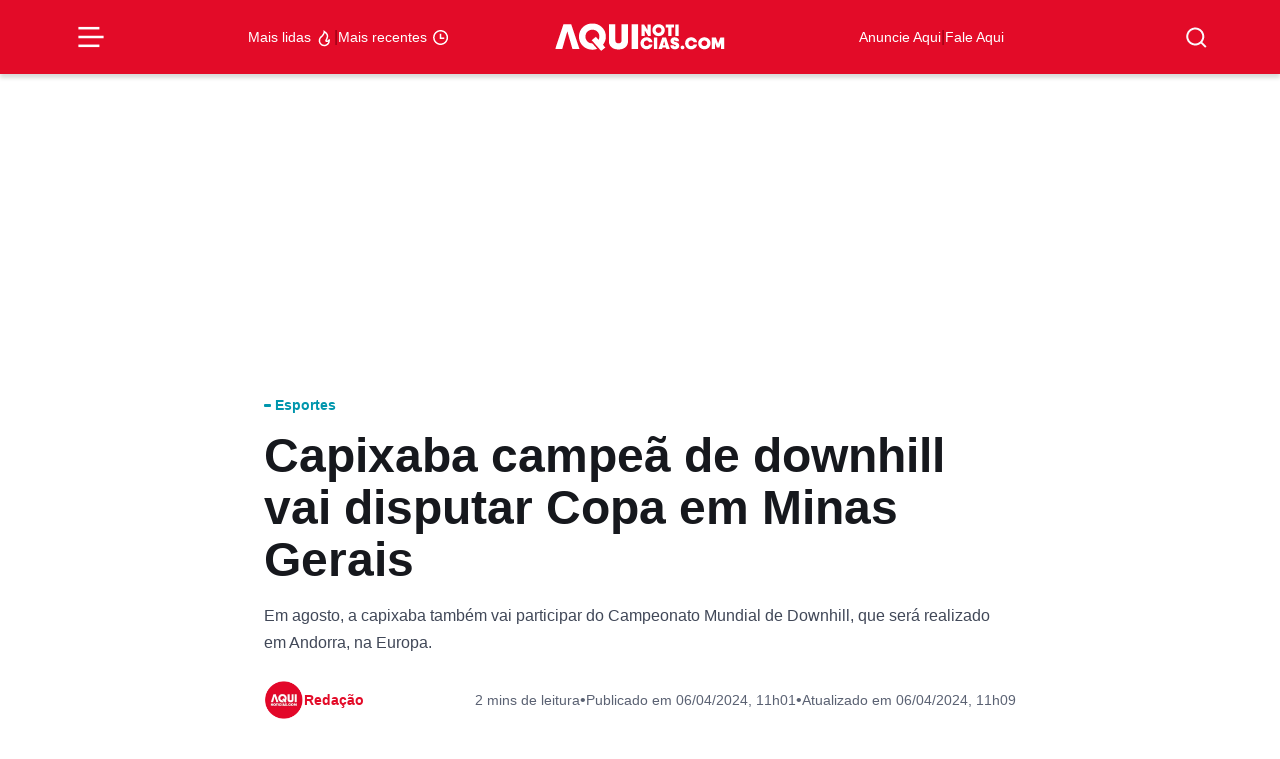

--- FILE ---
content_type: text/html; charset=UTF-8
request_url: https://aquinoticias.com/2024/04/capixaba-campea-de-downhill-vai-disputar-copa-em-minas-gerais/
body_size: 39276
content:
<!doctype html><html lang="pt-BR"><head><script data-no-optimize="1">var litespeed_docref=sessionStorage.getItem("litespeed_docref");litespeed_docref&&(Object.defineProperty(document,"referrer",{get:function(){return litespeed_docref}}),sessionStorage.removeItem("litespeed_docref"));</script> <meta charset="UTF-8" /><meta http-equiv="X-UA-Compatible" content="IE=edge"><meta http-equiv="content-type" content="text/html; charset=UTF-8" /><meta name="viewport" content="width=device-width, initial-scale=1, shrink-to-fit=no"><meta name="theme-color" content="#fff"><meta name="msapplication-TileColor" content="#fff"><link rel="pingback" href="https://aquinoticias.com/xmlrpc.php"><link rel="apple-touch-icon-precomposed" sizes="57x57" href="https://aquinoticias.com/wp-content/themes/nucleo-news/assets/img/ticon57.png" /><link rel="apple-touch-icon-precomposed" sizes="72x72" href="https://aquinoticias.com/wp-content/themes/nucleo-news/assets/img/ticon72.png" /><link rel="apple-touch-icon-precomposed" sizes="144x144" href="https://aquinoticias.com/wp-content/themes/nucleo-news/assets/img/ticon144.png" /><link rel="icon" type="image/png" sizes="32x32" href="https://aquinoticias.com/wp-content/themes/nucleo-news/assets/img/favicon32.png"><link rel="shortcut icon" type="image/ico" href="https://aquinoticias.com/wp-content/themes/nucleo-news/assets/img/favicon16.png" /> <script type="litespeed/javascript" data-src="https://cdn.taboola.com/webpush/publishers/1806378/taboola-push-sdk.js"></script> <meta name='robots' content='index, follow, max-image-preview:large, max-snippet:-1, max-video-preview:-1' /><style>img:is([sizes="auto" i], [sizes^="auto," i]) { contain-intrinsic-size: 3000px 1500px }</style><title>Capixaba campeã de downhill vai disputar Copa em Minas Gerais - Aqui Notícias</title><meta name="description" content="Em agosto, a capixaba também vai participar do Campeonato Mundial de Downhill, que será realizado em Andorra, na Europa." /><link rel="canonical" href="https://aquinoticias.com/2024/04/capixaba-campea-de-downhill-vai-disputar-copa-em-minas-gerais/" /><meta property="og:locale" content="pt_BR" /><meta property="og:type" content="article" /><meta property="og:title" content="Capixaba campeã de downhill vai disputar Copa em Minas Gerais" /><meta property="og:description" content="Em agosto, a capixaba também vai participar do Campeonato Mundial de Downhill, que será realizado em Andorra, na Europa." /><meta property="og:url" content="https://aquinoticias.com/2024/04/capixaba-campea-de-downhill-vai-disputar-copa-em-minas-gerais/" /><meta property="og:site_name" content="Aqui Notícias" /><meta property="article:publisher" content="https://www.facebook.com/aquinoticiases/" /><meta property="article:published_time" content="2024-04-06T14:01:12+00:00" /><meta property="article:modified_time" content="2024-04-06T14:09:19+00:00" /><meta property="og:image" content="https://storage.googleapis.com/eload-aqui/2024/04/Design-sem-nome-3-1.jpg.webp" /><meta property="og:image:width" content="1920" /><meta property="og:image:height" content="1080" /><meta property="og:image:type" content="image/jpeg" /><meta name="author" content="Redação" /><meta name="twitter:card" content="summary_large_image" /><meta name="twitter:label1" content="Escrito por" /><meta name="twitter:data1" content="Redação" /><meta name="twitter:label2" content="Est. tempo de leitura" /><meta name="twitter:data2" content="2 minutos" /> <script type="application/ld+json" class="yoast-schema-graph">{"@context":"https://schema.org","@graph":[{"@type":"NewsArticle","@id":"https://aquinoticias.com/2024/04/capixaba-campea-de-downhill-vai-disputar-copa-em-minas-gerais/#article","isPartOf":{"@id":"https://aquinoticias.com/2024/04/capixaba-campea-de-downhill-vai-disputar-copa-em-minas-gerais/"},"author":{"name":"Redação","@id":"https://aquinoticias.com/#/schema/person/a0dec039b5958fb4c382b6d0633ec49a"},"headline":"Capixaba campeã de downhill vai disputar Copa em Minas Gerais","datePublished":"2024-04-06T14:01:12+00:00","dateModified":"2024-04-06T14:09:19+00:00","mainEntityOfPage":{"@id":"https://aquinoticias.com/2024/04/capixaba-campea-de-downhill-vai-disputar-copa-em-minas-gerais/"},"wordCount":316,"publisher":{"@id":"https://aquinoticias.com/#organization"},"image":{"@id":"https://aquinoticias.com/2024/04/capixaba-campea-de-downhill-vai-disputar-copa-em-minas-gerais/#primaryimage"},"thumbnailUrl":"https://aquinoticias.com/wp-content/uploads/2024/04/Design-sem-nome-3-1.jpg","keywords":["Downhill","Esportes"],"articleSection":["Esportes"],"inLanguage":"pt-BR","copyrightYear":"2024","copyrightHolder":{"@id":"https://aquinoticias.com/#organization"}},{"@type":"WebPage","@id":"https://aquinoticias.com/2024/04/capixaba-campea-de-downhill-vai-disputar-copa-em-minas-gerais/","url":"https://aquinoticias.com/2024/04/capixaba-campea-de-downhill-vai-disputar-copa-em-minas-gerais/","name":"Capixaba campeã de downhill vai disputar Copa em Minas Gerais - Aqui Notícias","isPartOf":{"@id":"https://aquinoticias.com/#website"},"primaryImageOfPage":{"@id":"https://aquinoticias.com/2024/04/capixaba-campea-de-downhill-vai-disputar-copa-em-minas-gerais/#primaryimage"},"image":{"@id":"https://aquinoticias.com/2024/04/capixaba-campea-de-downhill-vai-disputar-copa-em-minas-gerais/#primaryimage"},"thumbnailUrl":"https://aquinoticias.com/wp-content/uploads/2024/04/Design-sem-nome-3-1.jpg","datePublished":"2024-04-06T14:01:12+00:00","dateModified":"2024-04-06T14:09:19+00:00","description":"Em agosto, a capixaba também vai participar do Campeonato Mundial de Downhill, que será realizado em Andorra, na Europa.","breadcrumb":{"@id":"https://aquinoticias.com/2024/04/capixaba-campea-de-downhill-vai-disputar-copa-em-minas-gerais/#breadcrumb"},"inLanguage":"pt-BR","potentialAction":[{"@type":"ReadAction","target":["https://aquinoticias.com/2024/04/capixaba-campea-de-downhill-vai-disputar-copa-em-minas-gerais/"]}]},{"@type":"ImageObject","inLanguage":"pt-BR","@id":"https://aquinoticias.com/2024/04/capixaba-campea-de-downhill-vai-disputar-copa-em-minas-gerais/#primaryimage","url":"https://aquinoticias.com/wp-content/uploads/2024/04/Design-sem-nome-3-1.jpg","contentUrl":"https://aquinoticias.com/wp-content/uploads/2024/04/Design-sem-nome-3-1.jpg","width":1920,"height":1080,"caption":"Crédito: Sesport"},{"@type":"BreadcrumbList","@id":"https://aquinoticias.com/2024/04/capixaba-campea-de-downhill-vai-disputar-copa-em-minas-gerais/#breadcrumb","itemListElement":[{"@type":"ListItem","position":1,"name":"Início","item":"https://aquinoticias.com/"},{"@type":"ListItem","position":2,"name":"Últimas Notícias","item":"https://aquinoticias.com/ultimas-aqui/"},{"@type":"ListItem","position":3,"name":"Esportes","item":"https://aquinoticias.com/esportes/"},{"@type":"ListItem","position":4,"name":"Capixaba campeã de downhill vai disputar Copa em Minas Gerais"}]},{"@type":"WebSite","@id":"https://aquinoticias.com/#website","url":"https://aquinoticias.com/","name":"Aqui Notícias","description":"O Portal de Notícias do Sul Capixaba","publisher":{"@id":"https://aquinoticias.com/#organization"},"potentialAction":[{"@type":"SearchAction","target":{"@type":"EntryPoint","urlTemplate":"https://aquinoticias.com/?s={search_term_string}"},"query-input":{"@type":"PropertyValueSpecification","valueRequired":true,"valueName":"search_term_string"}}],"inLanguage":"pt-BR"},{"@type":"Organization","@id":"https://aquinoticias.com/#organization","name":"Aqui Noticias","url":"https://aquinoticias.com/","logo":{"@type":"ImageObject","inLanguage":"pt-BR","@id":"https://aquinoticias.com/#/schema/logo/image/","url":"https://aquinoticias.com/wp-content/uploads/2023/04/meta-og.jpg","contentUrl":"https://aquinoticias.com/wp-content/uploads/2023/04/meta-og.jpg","width":600,"height":601,"caption":"Aqui Noticias"},"image":{"@id":"https://aquinoticias.com/#/schema/logo/image/"},"sameAs":["https://www.facebook.com/aquinoticiases/","https://www.youtube.com/channel/UClCcZAXFa9_cHITQDYOMstg","https://www.instagram.com/aquinoticias/","https://news.google.com/publications/CAAqBwgKMKSBzQsw1JzkAw","https://www.tiktok.com/@aquinoticiases"],"email":"publicidade@aquinoticias.com","publishingPrinciples":"https://aquinoticias.com/principios-editoriais/"},{"@type":"Person","@id":"https://aquinoticias.com/#/schema/person/a0dec039b5958fb4c382b6d0633ec49a","name":"Redação","description":"O maior portal de notícias do Sul Capixaba. O AQUINOTICIAS.COM leva todos os dias informação de qualidade da nossa região, do Espírito Santo, do Brasil e do mundo","sameAs":["https://www.instagram.com/aquinoticias/"],"url":"https://aquinoticias.com/autor/redacao/"}]}</script> <link rel='dns-prefetch' href='//ajax.googleapis.com' /><link rel='dns-prefetch' href='//www.googletagmanager.com' /><link rel='dns-prefetch' href='//fonts.googleapis.com' /><style id="litespeed-ccss">ul{box-sizing:border-box}:root{--wp--preset--font-size--normal:16px;--wp--preset--font-size--huge:42px}:where(figure){margin:0 0 1em}:root{--wp--preset--aspect-ratio--square:1;--wp--preset--aspect-ratio--4-3:4/3;--wp--preset--aspect-ratio--3-4:3/4;--wp--preset--aspect-ratio--3-2:3/2;--wp--preset--aspect-ratio--2-3:2/3;--wp--preset--aspect-ratio--16-9:16/9;--wp--preset--aspect-ratio--9-16:9/16;--wp--preset--color--black:#000000;--wp--preset--color--cyan-bluish-gray:#abb8c3;--wp--preset--color--white:#ffffff;--wp--preset--color--pale-pink:#f78da7;--wp--preset--color--vivid-red:#cf2e2e;--wp--preset--color--luminous-vivid-orange:#ff6900;--wp--preset--color--luminous-vivid-amber:#fcb900;--wp--preset--color--light-green-cyan:#7bdcb5;--wp--preset--color--vivid-green-cyan:#00d084;--wp--preset--color--pale-cyan-blue:#8ed1fc;--wp--preset--color--vivid-cyan-blue:#0693e3;--wp--preset--color--vivid-purple:#9b51e0;--wp--preset--gradient--vivid-cyan-blue-to-vivid-purple:linear-gradient(135deg,rgba(6,147,227,1) 0%,rgb(155,81,224) 100%);--wp--preset--gradient--light-green-cyan-to-vivid-green-cyan:linear-gradient(135deg,rgb(122,220,180) 0%,rgb(0,208,130) 100%);--wp--preset--gradient--luminous-vivid-amber-to-luminous-vivid-orange:linear-gradient(135deg,rgba(252,185,0,1) 0%,rgba(255,105,0,1) 100%);--wp--preset--gradient--luminous-vivid-orange-to-vivid-red:linear-gradient(135deg,rgba(255,105,0,1) 0%,rgb(207,46,46) 100%);--wp--preset--gradient--very-light-gray-to-cyan-bluish-gray:linear-gradient(135deg,rgb(238,238,238) 0%,rgb(169,184,195) 100%);--wp--preset--gradient--cool-to-warm-spectrum:linear-gradient(135deg,rgb(74,234,220) 0%,rgb(151,120,209) 20%,rgb(207,42,186) 40%,rgb(238,44,130) 60%,rgb(251,105,98) 80%,rgb(254,248,76) 100%);--wp--preset--gradient--blush-light-purple:linear-gradient(135deg,rgb(255,206,236) 0%,rgb(152,150,240) 100%);--wp--preset--gradient--blush-bordeaux:linear-gradient(135deg,rgb(254,205,165) 0%,rgb(254,45,45) 50%,rgb(107,0,62) 100%);--wp--preset--gradient--luminous-dusk:linear-gradient(135deg,rgb(255,203,112) 0%,rgb(199,81,192) 50%,rgb(65,88,208) 100%);--wp--preset--gradient--pale-ocean:linear-gradient(135deg,rgb(255,245,203) 0%,rgb(182,227,212) 50%,rgb(51,167,181) 100%);--wp--preset--gradient--electric-grass:linear-gradient(135deg,rgb(202,248,128) 0%,rgb(113,206,126) 100%);--wp--preset--gradient--midnight:linear-gradient(135deg,rgb(2,3,129) 0%,rgb(40,116,252) 100%);--wp--preset--font-size--small:13px;--wp--preset--font-size--medium:20px;--wp--preset--font-size--large:36px;--wp--preset--font-size--x-large:42px;--wp--preset--spacing--20:0.44rem;--wp--preset--spacing--30:0.67rem;--wp--preset--spacing--40:1rem;--wp--preset--spacing--50:1.5rem;--wp--preset--spacing--60:2.25rem;--wp--preset--spacing--70:3.38rem;--wp--preset--spacing--80:5.06rem;--wp--preset--shadow--natural:6px 6px 9px rgba(0, 0, 0, 0.2);--wp--preset--shadow--deep:12px 12px 50px rgba(0, 0, 0, 0.4);--wp--preset--shadow--sharp:6px 6px 0px rgba(0, 0, 0, 0.2);--wp--preset--shadow--outlined:6px 6px 0px -3px rgba(255, 255, 255, 1), 6px 6px rgba(0, 0, 0, 1);--wp--preset--shadow--crisp:6px 6px 0px rgba(0, 0, 0, 1)}.font-title-1{font-family:"Roboto",sans-serif;font-style:normal;font-size:3rem;line-height:1.1em;font-weight:800;letter-spacing:0}@media (max-width:992px){.font-title-1{font-size:calc(30px + (3rem - 30px)/2)}}@media (max-width:768px){.font-title-1{font-size:calc(30px + (3rem - 30px)/3)}}@media (max-width:576px){.font-title-1{font-size:30px;line-height:1.1em;font-weight:800;letter-spacing:0}}.font-title-4{font-family:"Roboto",sans-serif;font-style:normal;font-size:1.125rem;line-height:1.3em;font-weight:600;letter-spacing:0}@media (max-width:992px){.font-title-4{font-size:1.0625rem}}@media (max-width:768px){.font-title-4{font-size:1.0416666667rem}}@media (max-width:576px){.font-title-4{font-size:1rem;line-height:1.3em;font-weight:600;letter-spacing:.02em}}.font-title-6,#search-form .search-list li a{font-family:"Roboto",sans-serif;font-style:normal;font-size:.875rem;line-height:1.3em;font-weight:600;letter-spacing:0}@media (max-width:992px){.font-title-6,#search-form .search-list li a{font-size:.875rem}}@media (max-width:768px){.font-title-6,#search-form .search-list li a{font-size:.875rem}}@media (max-width:576px){.font-title-6,#search-form .search-list li a{font-size:.875rem;line-height:1.3em;font-weight:600;letter-spacing:0}}.font-body-2{font-family:"Roboto",sans-serif;font-style:normal;font-size:16px;line-height:1.7em;font-weight:400;letter-spacing:0}@media (max-width:992px){.font-body-2{font-size:16px}}@media (max-width:768px){.font-body-2{font-size:16px}}@media (max-width:576px){.font-body-2{font-size:16px;line-height:1.7em;font-weight:400;letter-spacing:0}}.font-body-3{font-family:"Roboto",sans-serif;font-style:normal;font-size:.875rem;line-height:1.7em;font-weight:400;letter-spacing:0}@media (max-width:992px){.font-body-3{font-size:.875rem}}@media (max-width:768px){.font-body-3{font-size:.875rem}}@media (max-width:576px){.font-body-3{font-size:.875rem;line-height:1.7em;font-weight:400;letter-spacing:0}}h1{margin-top:0;margin-bottom:.5rem;font-weight:500;line-height:1.2}h1{font-size:calc(1.375rem + 1.5vw)}@media (min-width:1200px){h1{font-size:2.5rem}}p{margin-top:0;margin-bottom:1rem}ul{padding-left:2rem}ul{margin-top:0;margin-bottom:1rem}b{font-weight:bolder}a{color:var(--bs-link-color);text-decoration:underline}figure{margin:0 0 1rem}img,svg{vertical-align:middle}button{border-radius:0}input,button{margin:0;font-family:inherit;font-size:inherit;line-height:inherit}button{text-transform:none}button,[type=submit]{-webkit-appearance:button}::-moz-focus-inner{padding:0;border-style:none}::-webkit-datetime-edit-fields-wrapper,::-webkit-datetime-edit-text,::-webkit-datetime-edit-minute,::-webkit-datetime-edit-hour-field,::-webkit-datetime-edit-day-field,::-webkit-datetime-edit-month-field,::-webkit-datetime-edit-year-field{padding:0}::-webkit-inner-spin-button{height:auto}::-webkit-search-decoration{-webkit-appearance:none}::-webkit-color-swatch-wrapper{padding:0}::file-selector-button{font:inherit;-webkit-appearance:button}.list-unstyled{padding-left:0;list-style:none}.img-fluid{max-width:100%;height:auto}.container-xl,.container-lg{--bs-gutter-x:1.5rem;--bs-gutter-y:0;width:100%;padding-right:calc(var(--bs-gutter-x)*.5);padding-left:calc(var(--bs-gutter-x)*.5);margin-right:auto;margin-left:auto}@media (min-width:992px){.container-lg{max-width:960px}}@media (min-width:1200px){.container-xl,.container-lg{max-width:1140px}}@media (min-width:1400px){.container-xl,.container-lg{max-width:1320px}}.grid{display:grid;grid-template-rows:repeat(var(--bs-rows,1),1fr);grid-template-columns:repeat(var(--bs-columns,12),1fr);gap:var(--bs-gap,1.5rem)}.grid .g-col-2{grid-column:auto/span 2}.grid .g-col-4{grid-column:auto/span 4}.grid .g-col-6{grid-column:auto/span 6}.grid .g-col-12{grid-column:auto/span 12}.grid .g-start-4{grid-column-start:4}.grid .g-start-11{grid-column-start:11}@media (min-width:768px){.grid .g-col-md-8{grid-column:auto/span 8}.grid .g-start-md-3{grid-column-start:3}}@media (min-width:992px){.grid .g-col-lg-1{grid-column:auto/span 1}.grid .g-col-lg-2{grid-column:auto/span 2}.grid .g-start-lg-6{grid-column-start:6}}.g-0{--bs-gutter-x:0}.g-0{--bs-gutter-y:0}.form-control{display:block;width:100%;padding:.375rem .75rem;font-size:1rem;font-weight:400;line-height:1.5;color:#15151e;background-color:#b9becb;background-clip:padding-box;border:1px solid #727e97;appearance:none;border-radius:.375rem}.form-control::-webkit-date-and-time-value{height:1.5em}.input-group{position:relative;display:flex;flex-wrap:wrap;align-items:stretch;width:100%}.input-group>.form-control{position:relative;flex:1 1 auto;width:1%;min-width:0}.input-group .btn{position:relative;z-index:2}.input-group:not(.has-validation)>:not(:last-child):not(.dropdown-toggle):not(.dropdown-menu):not(.form-floating){border-top-right-radius:0;border-bottom-right-radius:0}.input-group>:not(:first-child):not(.dropdown-menu):not(.valid-tooltip):not(.valid-feedback):not(.invalid-tooltip):not(.invalid-feedback){margin-left:-1px;border-top-left-radius:0;border-bottom-left-radius:0}.btn{--bs-btn-padding-x:0.75rem;--bs-btn-padding-y:0.375rem;--bs-btn-font-family:;--bs-btn-font-size:1rem;--bs-btn-font-weight:700;--bs-btn-line-height:1.5;--bs-btn-color:#15151e;--bs-btn-bg:transparent;--bs-btn-border-width:1px;--bs-btn-border-color:transparent;--bs-btn-border-radius:0.375rem;--bs-btn-hover-border-color:transparent;--bs-btn-box-shadow:inset 0 1px 0 rgba(255, 255, 255, 0.15), 0 1px 1px rgba(28, 28, 40, 0.075);--bs-btn-disabled-opacity:0.65;--bs-btn-focus-box-shadow:0 0 0 0.25rem rgba(var(--bs-btn-focus-shadow-rgb), .5);display:inline-block;padding:var(--bs-btn-padding-y) var(--bs-btn-padding-x);font-family:var(--bs-btn-font-family);font-size:var(--bs-btn-font-size);font-weight:var(--bs-btn-font-weight);line-height:var(--bs-btn-line-height);color:var(--bs-btn-color);text-align:center;text-decoration:none;vertical-align:middle;border:var(--bs-btn-border-width) solid var(--bs-btn-border-color);border-radius:var(--bs-btn-border-radius);background-color:var(--bs-btn-bg)}.btn-primary{--bs-btn-color:rgb(255, 255, 255);--bs-btn-bg:#E30B28;--bs-btn-border-color:#E30B28;--bs-btn-hover-color:rgb(255, 255, 255);--bs-btn-hover-bg:#c10922;--bs-btn-hover-border-color:#b60920;--bs-btn-focus-shadow-rgb:231, 48, 72;--bs-btn-active-color:rgb(255, 255, 255);--bs-btn-active-bg:#b60920;--bs-btn-active-border-color:#aa081e;--bs-btn-active-shadow:inset 0 3px 5px rgba(28, 28, 40, 0.125);--bs-btn-disabled-color:rgb(255, 255, 255);--bs-btn-disabled-bg:#E30B28;--bs-btn-disabled-border-color:#E30B28}.btn-white{--bs-btn-color:#E30B28;--bs-btn-bg:rgb(255, 255, 255);--bs-btn-border-color:rgb(255, 255, 255);--bs-btn-hover-color:#E30B28;--bs-btn-hover-bg:white;--bs-btn-hover-border-color:white;--bs-btn-focus-shadow-rgb:251, 218, 223;--bs-btn-active-color:#E30B28;--bs-btn-active-bg:white;--bs-btn-active-border-color:white;--bs-btn-active-shadow:inset 0 3px 5px rgba(28, 28, 40, 0.125);--bs-btn-disabled-color:#E30B28;--bs-btn-disabled-bg:rgb(255, 255, 255);--bs-btn-disabled-border-color:rgb(255, 255, 255)}.btn-link{--bs-btn-font-weight:400;--bs-btn-color:var(--bs-link-color);--bs-btn-bg:transparent;--bs-btn-border-color:transparent;--bs-btn-hover-color:var(--bs-link-hover-color);--bs-btn-hover-border-color:transparent;--bs-btn-active-color:var(--bs-link-hover-color);--bs-btn-active-border-color:transparent;--bs-btn-disabled-color:#414858;--bs-btn-disabled-border-color:transparent;--bs-btn-box-shadow:none;--bs-btn-focus-shadow-rgb:231, 48, 72;text-decoration:underline}.btn-sm{--bs-btn-padding-y:0.25rem;--bs-btn-padding-x:0.5rem;--bs-btn-font-size:0.875rem;--bs-btn-border-radius:0.25rem}.modal-title{margin-bottom:0;line-height:var(--bs-modal-title-line-height)}.modal-body{position:relative;flex:1 1 auto;padding:var(--bs-modal-padding)}.offcanvas-header{display:flex;align-items:center;justify-content:space-between;padding:var(--bs-offcanvas-padding-y) var(--bs-offcanvas-padding-x)}.offcanvas-body{flex-grow:1;padding:var(--bs-offcanvas-padding-y) var(--bs-offcanvas-padding-x);overflow-y:auto}.d-flex{display:flex!important}.d-none{display:none!important}.position-relative{position:relative!important}.position-sticky{position:sticky!important}.border{border:var(--bs-border-width) var(--bs-border-style) var(--bs-border-color)!important}.border-0{border:0!important}.border-light{--bs-border-opacity:1;border-color:rgba(var(--bs-light-rgb),var(--bs-border-opacity))!important}.w-75{width:75%!important}.w-100{width:100%!important}.h-100{height:100%!important}.flex-1{flex:1!important}.flex-column{flex-direction:column!important}.justify-content-start{justify-content:flex-start!important}.justify-content-end{justify-content:flex-end!important}.justify-content-center{justify-content:center!important}.justify-content-between{justify-content:space-between!important}.align-items-start{align-items:flex-start!important}.align-items-center{align-items:center!important}.m-0{margin:0!important}.mx-3{margin-right:1rem!important;margin-left:1rem!important}.my-6{margin-top:2.5rem!important;margin-bottom:2.5rem!important}.mt-2{margin-top:.5rem!important}.mt-3{margin-top:1rem!important}.mt-4{margin-top:1.5rem!important}.mb-2{margin-bottom:.5rem!important}.mb-4{margin-bottom:1.5rem!important}.p-0{padding:0!important}.px-3{padding-right:1rem!important;padding-left:1rem!important}.py-1{padding-top:.25rem!important;padding-bottom:.25rem!important}.py-2{padding-top:.5rem!important;padding-bottom:.5rem!important}.py-3{padding-top:1rem!important;padding-bottom:1rem!important}.pt-2{padding-top:.5rem!important}.pt-6{padding-top:2.5rem!important}.pb-2{padding-bottom:.5rem!important}.pb-3{padding-bottom:1rem!important}.gap-0{gap:0!important}.gap-1{gap:.25rem!important}.gap-2{gap:.5rem!important}.gap-3{gap:1rem!important}.gap-5{gap:2rem!important}.text-decoration-none{text-decoration:none!important}.text-primary{--bs-text-opacity:1;color:rgba(var(--bs-primary-rgb),var(--bs-text-opacity))!important}.text-primary-dark{--bs-text-opacity:1;color:rgba(var(--bs-primary-dark-rgb),var(--bs-text-opacity))!important}.text-white{--bs-text-opacity:1;color:rgba(var(--bs-white-rgb),var(--bs-text-opacity))!important}.bg-primary{--bs-bg-opacity:1;background-color:rgba(var(--bs-primary-rgb),var(--bs-bg-opacity))!important}.bg-white{--bs-bg-opacity:1;background-color:rgba(var(--bs-white-rgb),var(--bs-bg-opacity))!important}.rounded{border-radius:var(--bs-border-radius)!important}.rounded-1{border-radius:var(--bs-border-radius-sm)!important}.rounded-circle{border-radius:50%!important}@media (min-width:768px){.d-md-none{display:none!important}.border-md-0{border:0!important}.flex-md-row{flex-direction:row!important}.align-items-md-center{align-items:center!important}.px-md-0{padding-right:0!important;padding-left:0!important}.py-md-0{padding-top:0!important;padding-bottom:0!important}.py-md-3{padding-top:1rem!important;padding-bottom:1rem!important}}@media (min-width:992px){.d-lg-flex{display:flex!important}}@media (min-width:1200px){.px-xl-0{padding-right:0!important;padding-left:0!important}}#menu-burger{background-color:#fff0;border:none;display:flex;padding:0}#menu-burger .line{fill:none;stroke:#fff;stroke-width:6}#menu-burger .line1,#menu-burger .line3{stroke-dasharray:50 207;stroke-width:6}#menu-burger .line2{stroke-dasharray:60;stroke-width:6;stroke-dashoffset:0}#menu-mobile{border-top:1px solid #e30b28;position:fixed;top:0;left:-272px;width:272px;max-width:80vw;height:100vh;z-index:99999999999;overflow-x:hidden;overflow-y:auto;background-color:#fff}#menu-mobile .offcanvas-close{position:absolute;top:.5rem;right:.5rem;padding:0}#menu-mobile .offcanvas-body .sub-parent,#menu-mobile .offcanvas-body a{display:flex;flex-direction:row;align-items:center;justify-content:left;padding:.5rem 1rem;--cat-color:#E30B28}#menu-mobile .offcanvas-body .sub-menu{background:#fff0;overflow:hidden;height:0;opacity:0;background:#fff}#menu-mobile .offcanvas-body .sub-parent{position:relative}#menu-mobile .offcanvas-body .sub-parent::after{content:"";position:absolute;width:7px;height:12px;background-image:url(data:image/svg+xml;charset=UTF-8,%3csvg\ width=%277%27\ height=%2712%27\ viewBox=%270\ 0\ 7\ 12%27\ fill=%27none%27\ xmlns=%27http://www.w3.org/2000/svg%27%3e%3cpath\ fill-rule=%27evenodd%27\ clip-rule=%27evenodd%27\ d=%27M4.82939\ 5.91481L0\ 1.0853L1.08533\ 0L7\ 5.91482L1.08532\ 11.8295L6.99861e-06\ 10.7442L4.82939\ 5.91481Z%27\ fill=%27%23858585%27/%3e%3c/svg%3e);background-repeat:no-repeat;right:1rem;top:.6875rem}.header-topo{box-shadow:0 4px 4px rgb(0 0 0/.15);z-index:10;top:0}.popup-shadow{background-color:rgb(21 21 30/.8);backdrop-filter:blur(2px);opacity:0;visibility:hidden;height:100vh;width:100vw;display:flex;position:fixed;left:0;top:0;z-index:9}#search-form{position:fixed;top:0vh;left:calc(50vw - 15.625rem);width:500px;max-width:100%;opacity:0;visibility:hidden;z-index:10}@media (max-width:768px){#search-form{left:5%;width:90%}}#search-form .input-group{display:flex;align-items:center;justify-content:center;flex-direction:row;box-shadow:0 13px 11px -11px rgb(0 0 0/.25);background-color:#fff;border-radius:.5rem}#search-form input{flex:1;height:3.75rem;padding-left:1rem;background:#fff;border:none}#search-form button{padding:0;display:flex;align-items:center;justify-content:center;flex-direction:row;width:3.75rem;height:3.75rem;outline:none;border:none;border-radius:.5rem}#search-form .search-list{box-shadow:0 13px 11px -11px rgb(0 0 0/.25);background-color:#fff;border-radius:.5rem;display:flex;flex-direction:column;gap:0;padding:.5rem;opacity:0;transform:translateY(10px)}#search-form .search-list li{list-style-type:none;padding-inline-start:0;display:flex;width:100%}#search-form .search-list li a{display:flex;padding:.5rem 1rem;border-radius:6px;color:#2b303b;text-decoration:none;width:100%}.category-tag{--cat-color:#E30B28;color:var(--cat-color)}.category-tag::before{content:"";width:.5em;height:.25em;border-radius:.5rem;background:var(--cat-color);display:inline-block;margin-right:.3125em;margin-bottom:.1875em}ul{padding-inline-start:0}.btn{font-weight:500}:is(.wp-block-post-content,#page .page-content,#single .single-content) *{font-family:"Roboto",sans-serif}@media (max-width:768px){.single .single-thumbnail figure{margin:0-16px}.single .single-thumbnail figure img{border-radius:0!important}}.single .single-heading-bottom{overflow:auto}@media screen and (max-width:768px){.single .single-heading-bottom{margin:0-16px;padding:0 16px}}.single .single-heading-bottom-items{min-width:fit-content}.single .single-heading-bottom p{white-space:nowrap;border-radius:6px;justify-content:center;display:flex;flex-wrap:nowrap;align-items:center;text-align:center}#menu-burger,#search-btn{color:#fff!important}#nucleo-cookies-modal{z-index:100000000000000000;display:none;opacity:0;visibility:hidden}#nucleo-cookies-modal.template-fino{position:fixed;width:auto;bottom:2rem;left:1rem;right:1rem}#nucleo-cookies-modal.template-fino .modal-container{overflow:hidden;background:var(--bs-white);padding:1rem;border-radius:var(--bs-border-radius);border:1px solid var(--bs-gray-50);box-shadow:inset 0 1px 0 rgba(var(--bs-light-rgb),.15),0 1px 3px rgba(var(--bs-gray-rgb),.05),0 2px 6px rgba(var(--bs-gray-rgb),.1),0 6px 10px -2px rgba(var(--bs-gray-rgb),.05)}body.has__nucleo-ads-bg .nucleo-ads-content{width:100%;max-width:1320px;background-color:#f1f1f1}.nucleo-ads{margin-top:var(--desktop-margin-top);margin-bottom:var(--desktop-margin-bottom)}@media screen and (max-width:992px){.nucleo-ads{margin-top:var(--mobile-margin-top);margin-bottom:var(--mobile-margin-bottom)}}.nucleo-ads-content{min-height:var(--desktop-height);min-width:var(--desktop-width)}@media screen and (max-width:992px){.nucleo-ads-content{min-height:var(--mobile-height);min-width:var(--mobile-width)}}</style><link rel="preload" data-asynced="1" data-optimized="2" as="style" onload="this.onload=null;this.rel='stylesheet'" href="https://aquinoticias.com/wp-content/litespeed/css/ba145e8dcd54b4d9b098700054c35bd3.css?ver=ecf94" /><script type="litespeed/javascript">!function(a){"use strict";var b=function(b,c,d){function e(a){return h.body?a():void setTimeout(function(){e(a)})}function f(){i.addEventListener&&i.removeEventListener("load",f),i.media=d||"all"}var g,h=a.document,i=h.createElement("link");if(c)g=c;else{var j=(h.body||h.getElementsByTagName("head")[0]).childNodes;g=j[j.length-1]}var k=h.styleSheets;i.rel="stylesheet",i.href=b,i.media="only x",e(function(){g.parentNode.insertBefore(i,c?g:g.nextSibling)});var l=function(a){for(var b=i.href,c=k.length;c--;)if(k[c].href===b)return a();setTimeout(function(){l(a)})};return i.addEventListener&&i.addEventListener("load",f),i.onloadcssdefined=l,l(f),i};"undefined"!=typeof exports?exports.loadCSS=b:a.loadCSS=b}("undefined"!=typeof global?global:this);!function(a){if(a.loadCSS){var b=loadCSS.relpreload={};if(b.support=function(){try{return a.document.createElement("link").relList.supports("preload")}catch(b){return!1}},b.poly=function(){for(var b=a.document.getElementsByTagName("link"),c=0;c<b.length;c++){var d=b[c];"preload"===d.rel&&"style"===d.getAttribute("as")&&(a.loadCSS(d.href,d,d.getAttribute("media")),d.rel=null)}},!b.support()){b.poly();var c=a.setInterval(b.poly,300);a.addEventListener&&a.addEventListener("load",function(){b.poly(),a.clearInterval(c)}),a.attachEvent&&a.attachEvent("onload",function(){a.clearInterval(c)})}}}(this);</script> <style id='classic-theme-styles-inline-css' type='text/css'>/*! This file is auto-generated */
.wp-block-button__link{color:#fff;background-color:#32373c;border-radius:9999px;box-shadow:none;text-decoration:none;padding:calc(.667em + 2px) calc(1.333em + 2px);font-size:1.125em}.wp-block-file__button{background:#32373c;color:#fff;text-decoration:none}</style><style id='global-styles-inline-css' type='text/css'>:root{--wp--preset--aspect-ratio--square: 1;--wp--preset--aspect-ratio--4-3: 4/3;--wp--preset--aspect-ratio--3-4: 3/4;--wp--preset--aspect-ratio--3-2: 3/2;--wp--preset--aspect-ratio--2-3: 2/3;--wp--preset--aspect-ratio--16-9: 16/9;--wp--preset--aspect-ratio--9-16: 9/16;--wp--preset--color--black: #000000;--wp--preset--color--cyan-bluish-gray: #abb8c3;--wp--preset--color--white: #ffffff;--wp--preset--color--pale-pink: #f78da7;--wp--preset--color--vivid-red: #cf2e2e;--wp--preset--color--luminous-vivid-orange: #ff6900;--wp--preset--color--luminous-vivid-amber: #fcb900;--wp--preset--color--light-green-cyan: #7bdcb5;--wp--preset--color--vivid-green-cyan: #00d084;--wp--preset--color--pale-cyan-blue: #8ed1fc;--wp--preset--color--vivid-cyan-blue: #0693e3;--wp--preset--color--vivid-purple: #9b51e0;--wp--preset--gradient--vivid-cyan-blue-to-vivid-purple: linear-gradient(135deg,rgba(6,147,227,1) 0%,rgb(155,81,224) 100%);--wp--preset--gradient--light-green-cyan-to-vivid-green-cyan: linear-gradient(135deg,rgb(122,220,180) 0%,rgb(0,208,130) 100%);--wp--preset--gradient--luminous-vivid-amber-to-luminous-vivid-orange: linear-gradient(135deg,rgba(252,185,0,1) 0%,rgba(255,105,0,1) 100%);--wp--preset--gradient--luminous-vivid-orange-to-vivid-red: linear-gradient(135deg,rgba(255,105,0,1) 0%,rgb(207,46,46) 100%);--wp--preset--gradient--very-light-gray-to-cyan-bluish-gray: linear-gradient(135deg,rgb(238,238,238) 0%,rgb(169,184,195) 100%);--wp--preset--gradient--cool-to-warm-spectrum: linear-gradient(135deg,rgb(74,234,220) 0%,rgb(151,120,209) 20%,rgb(207,42,186) 40%,rgb(238,44,130) 60%,rgb(251,105,98) 80%,rgb(254,248,76) 100%);--wp--preset--gradient--blush-light-purple: linear-gradient(135deg,rgb(255,206,236) 0%,rgb(152,150,240) 100%);--wp--preset--gradient--blush-bordeaux: linear-gradient(135deg,rgb(254,205,165) 0%,rgb(254,45,45) 50%,rgb(107,0,62) 100%);--wp--preset--gradient--luminous-dusk: linear-gradient(135deg,rgb(255,203,112) 0%,rgb(199,81,192) 50%,rgb(65,88,208) 100%);--wp--preset--gradient--pale-ocean: linear-gradient(135deg,rgb(255,245,203) 0%,rgb(182,227,212) 50%,rgb(51,167,181) 100%);--wp--preset--gradient--electric-grass: linear-gradient(135deg,rgb(202,248,128) 0%,rgb(113,206,126) 100%);--wp--preset--gradient--midnight: linear-gradient(135deg,rgb(2,3,129) 0%,rgb(40,116,252) 100%);--wp--preset--font-size--small: 13px;--wp--preset--font-size--medium: 20px;--wp--preset--font-size--large: 36px;--wp--preset--font-size--x-large: 42px;--wp--preset--spacing--20: 0.44rem;--wp--preset--spacing--30: 0.67rem;--wp--preset--spacing--40: 1rem;--wp--preset--spacing--50: 1.5rem;--wp--preset--spacing--60: 2.25rem;--wp--preset--spacing--70: 3.38rem;--wp--preset--spacing--80: 5.06rem;--wp--preset--shadow--natural: 6px 6px 9px rgba(0, 0, 0, 0.2);--wp--preset--shadow--deep: 12px 12px 50px rgba(0, 0, 0, 0.4);--wp--preset--shadow--sharp: 6px 6px 0px rgba(0, 0, 0, 0.2);--wp--preset--shadow--outlined: 6px 6px 0px -3px rgba(255, 255, 255, 1), 6px 6px rgba(0, 0, 0, 1);--wp--preset--shadow--crisp: 6px 6px 0px rgba(0, 0, 0, 1);}:where(.is-layout-flex){gap: 0.5em;}:where(.is-layout-grid){gap: 0.5em;}body .is-layout-flex{display: flex;}.is-layout-flex{flex-wrap: wrap;align-items: center;}.is-layout-flex > :is(*, div){margin: 0;}body .is-layout-grid{display: grid;}.is-layout-grid > :is(*, div){margin: 0;}:where(.wp-block-columns.is-layout-flex){gap: 2em;}:where(.wp-block-columns.is-layout-grid){gap: 2em;}:where(.wp-block-post-template.is-layout-flex){gap: 1.25em;}:where(.wp-block-post-template.is-layout-grid){gap: 1.25em;}.has-black-color{color: var(--wp--preset--color--black) !important;}.has-cyan-bluish-gray-color{color: var(--wp--preset--color--cyan-bluish-gray) !important;}.has-white-color{color: var(--wp--preset--color--white) !important;}.has-pale-pink-color{color: var(--wp--preset--color--pale-pink) !important;}.has-vivid-red-color{color: var(--wp--preset--color--vivid-red) !important;}.has-luminous-vivid-orange-color{color: var(--wp--preset--color--luminous-vivid-orange) !important;}.has-luminous-vivid-amber-color{color: var(--wp--preset--color--luminous-vivid-amber) !important;}.has-light-green-cyan-color{color: var(--wp--preset--color--light-green-cyan) !important;}.has-vivid-green-cyan-color{color: var(--wp--preset--color--vivid-green-cyan) !important;}.has-pale-cyan-blue-color{color: var(--wp--preset--color--pale-cyan-blue) !important;}.has-vivid-cyan-blue-color{color: var(--wp--preset--color--vivid-cyan-blue) !important;}.has-vivid-purple-color{color: var(--wp--preset--color--vivid-purple) !important;}.has-black-background-color{background-color: var(--wp--preset--color--black) !important;}.has-cyan-bluish-gray-background-color{background-color: var(--wp--preset--color--cyan-bluish-gray) !important;}.has-white-background-color{background-color: var(--wp--preset--color--white) !important;}.has-pale-pink-background-color{background-color: var(--wp--preset--color--pale-pink) !important;}.has-vivid-red-background-color{background-color: var(--wp--preset--color--vivid-red) !important;}.has-luminous-vivid-orange-background-color{background-color: var(--wp--preset--color--luminous-vivid-orange) !important;}.has-luminous-vivid-amber-background-color{background-color: var(--wp--preset--color--luminous-vivid-amber) !important;}.has-light-green-cyan-background-color{background-color: var(--wp--preset--color--light-green-cyan) !important;}.has-vivid-green-cyan-background-color{background-color: var(--wp--preset--color--vivid-green-cyan) !important;}.has-pale-cyan-blue-background-color{background-color: var(--wp--preset--color--pale-cyan-blue) !important;}.has-vivid-cyan-blue-background-color{background-color: var(--wp--preset--color--vivid-cyan-blue) !important;}.has-vivid-purple-background-color{background-color: var(--wp--preset--color--vivid-purple) !important;}.has-black-border-color{border-color: var(--wp--preset--color--black) !important;}.has-cyan-bluish-gray-border-color{border-color: var(--wp--preset--color--cyan-bluish-gray) !important;}.has-white-border-color{border-color: var(--wp--preset--color--white) !important;}.has-pale-pink-border-color{border-color: var(--wp--preset--color--pale-pink) !important;}.has-vivid-red-border-color{border-color: var(--wp--preset--color--vivid-red) !important;}.has-luminous-vivid-orange-border-color{border-color: var(--wp--preset--color--luminous-vivid-orange) !important;}.has-luminous-vivid-amber-border-color{border-color: var(--wp--preset--color--luminous-vivid-amber) !important;}.has-light-green-cyan-border-color{border-color: var(--wp--preset--color--light-green-cyan) !important;}.has-vivid-green-cyan-border-color{border-color: var(--wp--preset--color--vivid-green-cyan) !important;}.has-pale-cyan-blue-border-color{border-color: var(--wp--preset--color--pale-cyan-blue) !important;}.has-vivid-cyan-blue-border-color{border-color: var(--wp--preset--color--vivid-cyan-blue) !important;}.has-vivid-purple-border-color{border-color: var(--wp--preset--color--vivid-purple) !important;}.has-vivid-cyan-blue-to-vivid-purple-gradient-background{background: var(--wp--preset--gradient--vivid-cyan-blue-to-vivid-purple) !important;}.has-light-green-cyan-to-vivid-green-cyan-gradient-background{background: var(--wp--preset--gradient--light-green-cyan-to-vivid-green-cyan) !important;}.has-luminous-vivid-amber-to-luminous-vivid-orange-gradient-background{background: var(--wp--preset--gradient--luminous-vivid-amber-to-luminous-vivid-orange) !important;}.has-luminous-vivid-orange-to-vivid-red-gradient-background{background: var(--wp--preset--gradient--luminous-vivid-orange-to-vivid-red) !important;}.has-very-light-gray-to-cyan-bluish-gray-gradient-background{background: var(--wp--preset--gradient--very-light-gray-to-cyan-bluish-gray) !important;}.has-cool-to-warm-spectrum-gradient-background{background: var(--wp--preset--gradient--cool-to-warm-spectrum) !important;}.has-blush-light-purple-gradient-background{background: var(--wp--preset--gradient--blush-light-purple) !important;}.has-blush-bordeaux-gradient-background{background: var(--wp--preset--gradient--blush-bordeaux) !important;}.has-luminous-dusk-gradient-background{background: var(--wp--preset--gradient--luminous-dusk) !important;}.has-pale-ocean-gradient-background{background: var(--wp--preset--gradient--pale-ocean) !important;}.has-electric-grass-gradient-background{background: var(--wp--preset--gradient--electric-grass) !important;}.has-midnight-gradient-background{background: var(--wp--preset--gradient--midnight) !important;}.has-small-font-size{font-size: var(--wp--preset--font-size--small) !important;}.has-medium-font-size{font-size: var(--wp--preset--font-size--medium) !important;}.has-large-font-size{font-size: var(--wp--preset--font-size--large) !important;}.has-x-large-font-size{font-size: var(--wp--preset--font-size--x-large) !important;}
:where(.wp-block-post-template.is-layout-flex){gap: 1.25em;}:where(.wp-block-post-template.is-layout-grid){gap: 1.25em;}
:where(.wp-block-columns.is-layout-flex){gap: 2em;}:where(.wp-block-columns.is-layout-grid){gap: 2em;}
:root :where(.wp-block-pullquote){font-size: 1.5em;line-height: 1.6;}</style><link data-no-optimize="1" rel='stylesheet' id='load-nucleo-css' href='https://aquinoticias.com/wp-content/themes/nucleo-news/assets/dist/css/load-nucleo.min.css' type='text/css' media='all' /><link rel='stylesheet' id='nucleo-popup-maker-css' href='https://aquinoticias.com/wp-content/plugins/plugin-nucleo-popup-maker/assets/dist/main.min.css' type='text/css' media='' /> <script type="litespeed/javascript" data-src="https://www.googletagmanager.com/gtag/js?id=GT-55N7MMW" id="google_gtagjs-js"></script> <script id="google_gtagjs-js-after" type="litespeed/javascript">window.dataLayer=window.dataLayer||[];function gtag(){dataLayer.push(arguments)}
gtag("set","linker",{"domains":["aquinoticias.com"]});gtag("js",new Date());gtag("set","developer_id.dZTNiMT",!0);gtag("config","GT-55N7MMW")</script> <link rel="https://api.w.org/" href="https://aquinoticias.com/wp-json/" /><link rel="alternate" title="JSON" type="application/json" href="https://aquinoticias.com/wp-json/wp/v2/posts/707245" /><link rel='shortlink' href='https://aquinoticias.com/?p=707245' /><meta name="generator" content="Site Kit by Google 1.168.0" /><style id="nucleo-ads-global">/*!*********************************************************************************************************************************************************************************************************************************************************!*\
  !*** css ./node_modules/css-loader/dist/cjs.js??ruleSet[1].rules[0].use[1]!./node_modules/postcss-loader/dist/cjs.js??ruleSet[1].rules[0].use[2]!./node_modules/sass-loader/dist/cjs.js??ruleSet[1].rules[0].use[3]!./assets/dev/sass/style-front.scss ***!
  \*********************************************************************************************************************************************************************************************************************************************************/
body.has__nucleo-ads-bg .nucleo-ads-content{width:100%;max-width:1320px;background-color:#f1f1f1}.nucleo-ads-bottom-anchor,.nucleo-ads-sticky,.nucleo-ads{margin-top:var(--desktop-margin-top);margin-bottom:var(--desktop-margin-bottom)}@media screen and (max-width: 992px){.nucleo-ads-bottom-anchor,.nucleo-ads-sticky,.nucleo-ads{margin-top:var(--mobile-margin-top);margin-bottom:var(--mobile-margin-bottom)}}.nucleo-ads-bottom-anchor-content,.nucleo-ads-sticky-content,.nucleo-ads-content{min-height:var(--desktop-height);min-width:var(--desktop-width)}@media screen and (max-width: 992px){.nucleo-ads-bottom-anchor-content,.nucleo-ads-sticky-content,.nucleo-ads-content{min-height:var(--mobile-height);min-width:var(--mobile-width)}}</style><style id="nucleo-ads-bottom">/*!*****************************************************************************************************************************************************************************************************************************************************************!*\
  !*** css ./node_modules/css-loader/dist/cjs.js??ruleSet[1].rules[0].use[1]!./node_modules/postcss-loader/dist/cjs.js??ruleSet[1].rules[0].use[2]!./node_modules/sass-loader/dist/cjs.js??ruleSet[1].rules[0].use[3]!./assets/dev/sass/style-bottom-anchor.scss ***!
  \*****************************************************************************************************************************************************************************************************************************************************************/
.nucleo-ads-bottom-anchor{position:fixed;z-index:1000;bottom:0;left:0;width:100%;display:flex;justify-content:center;transition:all .3s ease-out}.nucleo-ads-bottom-anchor.--active{transform:translateY(0) !important;visibility:visible !important}.nucleo-ads-bottom-anchor .nucleo-ads-bottom-anchor-content{width:fit-content;position:relative}.nucleo-ads-bottom-anchor .nucleo-ads-bottom-anchor-close{position:absolute;top:-38px;right:0;cursor:pointer;border:1px solid #b6b5b5;background:hsla(0,0%,100%,.3764705882);backdrop-filter:blur(8px);border-radius:50%;width:32px;height:32px;display:flex;align-items:center;justify-content:center}.nucleo-ads-bottom-anchor .nucleo-ads{margin:0 !important}</style><style id="nucleo-ads-sticky">/*!**********************************************************************************************************************************************************************************************************************************************************!*\
  !*** css ./node_modules/css-loader/dist/cjs.js??ruleSet[1].rules[0].use[1]!./node_modules/postcss-loader/dist/cjs.js??ruleSet[1].rules[0].use[2]!./node_modules/sass-loader/dist/cjs.js??ruleSet[1].rules[0].use[3]!./assets/dev/sass/style-sticky.scss ***!
  \**********************************************************************************************************************************************************************************************************************************************************/
.nucleo-ads-sticky{position:sticky;z-index:1000;width:100%;display:flex;justify-content:center;transition:all .3s ease-out}.nucleo-ads-sticky .nucleo-ads-bottom-anchor-content{width:fit-content;position:relative}.nucleo-ads-sticky .nucleo-ads{margin:0 !important}</style><style id="nucleo-ads-intext">/*!**********************************************************************************************************************************************************************************************************************************************************!*\
  !*** css ./node_modules/css-loader/dist/cjs.js??ruleSet[1].rules[0].use[1]!./node_modules/postcss-loader/dist/cjs.js??ruleSet[1].rules[0].use[2]!./node_modules/sass-loader/dist/cjs.js??ruleSet[1].rules[0].use[3]!./assets/dev/sass/style-intext.scss ***!
  \**********************************************************************************************************************************************************************************************************************************************************/
.nucleo-ads-intext-label{border-top:1px solid #e1e1e1;padding-top:12px;border-bottom:1px solid #e1e1e1;padding-bottom:12px}.nucleo-ads-intext-label::before{content:"Continua após a publicidade";display:block;font-size:10px;text-align:center;position:absolute;top:-7px;text-transform:uppercase;background-color:#fff;padding:0 10px;z-index:1;color:#6e6e6e}</style><script type="litespeed/javascript">window._taboola=window._taboola||[];_taboola.push({article:'auto'});_taboola.push({listenTo:'render',handler:function(p){TRC.modDebug.logMessageToServer(2,"wordpress-integ")}});_taboola.push({additional_data:{sdkd:{"os":"Wordpress","osv":"6.8.2","php_ver":"8.1.31","sdkt":"Taboola Wordpress Plugin","sdkv":"3.0.2","loc_mid":"","loc_home":""}}});!function(e,f,u){e.async=1;e.src=u;f.parentNode.insertBefore(e,f)}(document.createElement('script'),document.getElementsByTagName('script')[0],'//cdn.taboola.com/libtrc/aquinoticias-publisher/loader.js')</script><link rel="preload" as="image" href="https://aquinoticias.com/wp-content/uploads/2024/04/Design-sem-nome-3-1.jpg" fetchpriority="high"></head><body class="wp-singular post-template-default single single-post postid-707245 single-format-standard wp-theme-nucleo-news user-select-none debug-enable" ><header class="header-topo position-sticky w-100"><div class="header-topo-main bg-primary py-1 py-md-3"><div class=" "><div class=" container-xl px-3 px-xl-0"><div class="grid"><div class="header-topo-burger g-col-2 g-col-lg-1 p-0 d-flex justify-content-start align-items-center">
<button title="Menu" id="menu-burger" class="btn btn-link d-flex align-items-center justify-content-center text-white hover hover-opacity-75 btn-sm p-0 text-decoration-none"
aria-label="Menu">
<svg width="42" height="42" viewBox="0 0 100 100">
<path class="line line1"
d="M 20,29.000046 H 80.000231 C 80.000231,29.000046 94.498839,28.817352 94.532987,66.711331 94.543142,77.980673 90.966081,81.670246 85.259173,81.668997 79.552261,81.667751 75.000211,74.999942 75.000211,74.999942 L 25.000021,25.000058" />
<path class="line line2" d="M 20,50 H 80" />
<path class="line line3"
d="M 20,70.999954 H 80.000231 C 80.000231,70.999954 94.498839,71.182648 94.532987,33.288669 94.543142,22.019327 90.966081,18.329754 85.259173,18.331003 79.552261,18.332249 75.000211,25.000058 75.000211,25.000058 L 25.000021,74.999942" />
</svg>
</button></div><div class="header-topo-left g-col-4 p-0 px-3 d-none d-lg-flex justify-content-center align-items-center"><ul class="list-unstyled d-flex m-0 gap-3"><li class="d-flex justify-content-center align-items-center gap-2">
<a href="https://aquinoticias.com/mais-lidas/" class="text-decoration-none text-white font-body-3 hover hover-opacity-75" title="Mais lidas">
Mais lidas
<svg width="19" height="18" viewBox="0 0 19 18" fill="none" xmlns="http://www.w3.org/2000/svg">
<path
d="M9.28378 17.25C10.7756 17.25 12.2064 16.6574 13.2613 15.6025C14.3161 14.5476 14.9088 13.1168 14.9088 11.625C14.9088 10.9755 14.7363 10.3523 14.5338 9.7725C13.2835 11.0077 12.334 11.625 11.6838 11.625C14.68 6.375 13.0338 4.125 8.53378 1.125C8.90878 4.875 6.43678 6.5805 5.43028 7.52775C4.60927 8.30001 4.0392 9.30111 3.79399 10.4012C3.54877 11.5014 3.63972 12.6498 4.05504 13.6976C4.47035 14.7455 5.19088 15.6444 6.12321 16.2778C7.05553 16.9112 8.15664 17.2499 9.28378 17.25ZM9.81628 3.92625C12.247 5.98875 12.259 7.5915 10.381 10.8818C9.81028 11.8815 10.5325 13.125 11.6838 13.125C12.1998 13.125 12.7218 12.975 13.273 12.6788C13.1096 13.296 12.8052 13.8669 12.3836 14.3464C11.9621 14.826 11.435 15.2012 10.8438 15.4424C10.2527 15.6836 9.61355 15.7843 8.97684 15.7366C8.34014 15.6888 7.72321 15.4939 7.17463 15.1672C6.62606 14.8405 6.16082 14.3909 5.81554 13.8538C5.47026 13.3167 5.25438 12.7068 5.18489 12.0721C5.1154 11.4374 5.1942 10.7952 5.41508 10.1961C5.63596 9.59705 5.99289 9.05743 6.45778 8.61975C6.55228 8.53125 7.03153 8.106 7.05253 8.08725C7.37053 7.80225 7.63228 7.5495 7.89103 7.27275C8.81353 6.28425 9.47653 5.18775 9.81553 3.92625H9.81628Z"
fill="white" />
</svg>
</a></li><li class="text-primary-dark">|</li><li class="d-flex justify-content-center align-items-center gap-2">
<a href="https://aquinoticias.com/ultimas-aqui/" class="text-decoration-none text-white font-body-3 hover hover-opacity-75" title="Mais recentes">
Mais recentes
<svg width="19" height="19" viewBox="0 0 19 19" fill="none" xmlns="http://www.w3.org/2000/svg">
<path
d="M9.57422 17C5.43197 17 2.07422 13.6423 2.07422 9.5C2.07422 5.35775 5.43197 2 9.57422 2C13.7165 2 17.0742 5.35775 17.0742 9.5C17.0742 13.6423 13.7165 17 9.57422 17ZM9.57422 15.5C11.1655 15.5 12.6916 14.8679 13.8169 13.7426C14.9421 12.6174 15.5742 11.0913 15.5742 9.5C15.5742 7.9087 14.9421 6.38258 13.8169 5.25736C12.6916 4.13214 11.1655 3.5 9.57422 3.5C7.98292 3.5 6.4568 4.13214 5.33158 5.25736C4.20636 6.38258 3.57422 7.9087 3.57422 9.5C3.57422 11.0913 4.20636 12.6174 5.33158 13.7426C6.4568 14.8679 7.98292 15.5 9.57422 15.5ZM10.3242 9.5H13.3242V11H8.82422V5.75H10.3242V9.5Z"
fill="white" />
</svg>
</a></li></ul></div><div class="header-topo-logo g-col-6 g-start-4 g-start-lg-6  g-col-lg-2 p-0 d-flex justify-content-center align-items-center"><div class="m-0">
<a class="d-flex" href="https://aquinoticias.com" title="Aqui Notícias">
<img data-no-lazy="1" width="220" height="37" class="img-fluid" src="https://aquinoticias.com/wp-content/themes/nucleo-news//assets/img/logo.svg" alt="Aqui Notícias"
title="Aqui Notícias">
</a></div></div><div class="header-topo-right g-col-4 p-0 px-3 d-none d-lg-flex justify-content-center align-items-center"><ul class="list-unstyled d-flex m-0 gap-3"><li class="d-flex justify-content-center align-items-center gap-2">
<a title="Anúncie Aqui" href="https://aquinoticias.com/anuncie-aqui/" class="text-decoration-none text-white font-body-3 hover hover-opacity-75">
Anuncie Aqui
</a></li><li class="text-primary-dark">|</li><li class="d-flex justify-content-center align-items-center gap-2">
<a title="Fale Aqui" href="https://aquinoticias.com/fale-aqui/" class="text-decoration-none text-white font-body-3 hover hover-opacity-75">
Fale Aqui
</a></li></ul></div><div class="header-topo-search g-col-2 g-start-11 g-col-lg-1 p-0 d-flex justify-content-end align-items-center">
<button title="Busca" aria-label="Busca" id="search-btn" class="btn btn-link d-flex gap-2 align-items-center justify-content-center text-white btn-sm p-0 text-decoration-none hover hover-opacity-75">
<svg width="25" height="25" viewBox="0 0 25 25" fill="none" xmlns="http://www.w3.org/2000/svg">
<path
d="M18.2805 17.117L22.5635 21.399L21.1485 22.814L16.8665 18.531C15.2733 19.8082 13.2915 20.5029 11.2495 20.5C6.28151 20.5 2.24951 16.468 2.24951 11.5C2.24951 6.532 6.28151 2.5 11.2495 2.5C16.2175 2.5 20.2495 6.532 20.2495 11.5C20.2524 13.542 19.5577 15.5237 18.2805 17.117ZM16.2745 16.375C17.5436 15.0699 18.2524 13.3204 18.2495 11.5C18.2495 7.632 15.1165 4.5 11.2495 4.5C7.38151 4.5 4.24951 7.632 4.24951 11.5C4.24951 15.367 7.38151 18.5 11.2495 18.5C13.0699 18.5029 14.8194 17.7941 16.1245 16.525L16.2745 16.375Z"
fill="#FAFAFC" />
</svg>
</button></div></div></div></div></div></header><div class="popup-shadow"></div><div id="menu-mobile"><div class="d-flex flex-column g-0 h-100 position-relative"><div class="offcanvas-header d-flex flex-column gap-2 align-items-start px-3 pt-6 pb-3 bg-white"><button class="offcanvas-close btn border-0 hover hover-opacity-75" title="Fechar Menu">
<svg width="32" height="32" viewBox="0 0 32 32" fill="none" xmlns="http://www.w3.org/2000/svg">
<path d="M24 9.4L22.6 8L16 14.6L9.4 8L8 9.4L14.6 16L8 22.6L9.4 24L16 17.4L22.6 24L24 22.6L17.4 16L24 9.4Z" fill="#858585" />
</svg>
</button><img data-lazyloaded="1" src="[data-uri]" width="180" height="30" class="w-75 d-none" data-src="https://aquinoticias.com/wp-content/themes/nucleo-news/assets/img/logo-footer.svg" alt="Aqui Notícias" title="Aqui Notícias"><a href="https://wa.me/5528999596506/?text=Ol%C3%A1%2C+vim+pelo+Portal+Aqui+Noticias%21"  title="WhatsApp"
class="offcanvas-whatsapp w-100 d-flex gap-3 justify-content-between align-items-center text-primary btn btn-sm btn-white border border-light">
28 99959-6506				<svg width="25" height="25" viewBox="0 0 25 25" fill="none" xmlns="http://www.w3.org/2000/svg">
<path
d="M19.8436 5.11456C18.8886 4.1499 17.7511 3.38505 16.4974 2.86462C15.2437 2.34418 13.8989 2.07859 12.5415 2.08331C6.854 2.08331 2.21859 6.71873 2.21859 12.4062C2.21859 14.2291 2.69775 16 3.59359 17.5625L2.13525 22.9166L7.604 21.4791C9.11442 22.3021 10.8123 22.7396 12.5415 22.7396C18.229 22.7396 22.8644 18.1041 22.8644 12.4166C22.8644 9.65623 21.7915 7.06248 19.8436 5.11456ZM12.5415 20.9896C10.9998 20.9896 9.48942 20.5729 8.1665 19.7916L7.854 19.6041L4.604 20.4583L5.46859 17.2916L5.26025 16.9687C4.40374 15.601 3.94894 14.02 3.94775 12.4062C3.94775 7.67706 7.80192 3.8229 12.5311 3.8229C14.8228 3.8229 16.979 4.71873 18.5936 6.34373C19.393 7.13953 20.0266 8.08609 20.4575 9.12855C20.8885 10.171 21.1082 11.2886 21.104 12.4166C21.1248 17.1458 17.2707 20.9896 12.5415 20.9896ZM17.2498 14.5729C16.9894 14.4479 15.7186 13.8229 15.4894 13.7291C15.2498 13.6458 15.0832 13.6041 14.9061 13.8541C14.729 14.1146 14.2394 14.6979 14.0936 14.8646C13.9478 15.0416 13.7915 15.0625 13.5311 14.9271C13.2707 14.8021 12.4373 14.5208 11.4582 13.6458C10.6873 12.9583 10.1769 12.1146 10.0207 11.8541C9.87484 11.5937 9.99984 11.4583 10.1353 11.3229C10.2498 11.2083 10.3957 11.0208 10.5207 10.875C10.6457 10.7291 10.6978 10.6146 10.7811 10.4479C10.8644 10.2708 10.8228 10.125 10.7603 9.99998C10.6978 9.87498 10.1769 8.60415 9.96859 8.08331C9.76025 7.58331 9.5415 7.64581 9.38525 7.6354H8.88525C8.70817 7.6354 8.43734 7.6979 8.19775 7.95831C7.96859 8.21873 7.30192 8.84373 7.30192 10.1146C7.30192 11.3854 8.229 12.6146 8.354 12.7812C8.479 12.9583 10.1769 15.5625 12.7603 16.6771C13.3748 16.9479 13.854 17.1041 14.229 17.2187C14.8436 17.4166 15.4061 17.3854 15.854 17.3229C16.354 17.25 17.3853 16.6979 17.5936 16.0937C17.8123 15.4896 17.8123 14.9791 17.7394 14.8646C17.6665 14.75 17.5103 14.6979 17.2498 14.5729Z"
fill="#C7C7C7" />
</svg>
</a>
<a href="https://aquinoticias.com/anuncie-aqui/"  title="Anuncie Aqui"
class="offcanvas-whatsapp w-100 d-flex gap-3 justify-content-between align-items-center text-primary btn btn-sm btn-white border border-light">
Anuncie Aqui
<svg width="25" height="23" viewBox="0 0 25 23" fill="none" xmlns="http://www.w3.org/2000/svg">
<path d="M8.66591 22.9716L6.59318 19.4807L2.66591 18.608L3.04773 14.5716L0.375 11.517L3.04773 8.4625L2.66591 4.42614L6.59318 3.55341L8.66591 0.0625L12.375 1.64432L16.0841 0.0625L18.1568 3.55341L22.0841 4.42614L21.7023 8.4625L24.375 11.517L21.7023 14.5716L22.0841 18.608L18.1568 19.4807L16.0841 22.9716L12.375 21.3898L8.66591 22.9716ZM9.59318 20.1898L12.375 18.9898L15.2114 20.1898L16.7386 17.5716L19.7386 16.8625L19.4659 13.808L21.4841 11.517L19.4659 9.17159L19.7386 6.11705L16.7386 5.4625L15.1568 2.84432L12.375 4.04432L9.53864 2.84432L8.01136 5.4625L5.01136 6.11705L5.28409 9.17159L3.26591 11.517L5.28409 13.808L5.01136 16.917L8.01136 17.5716L9.59318 20.1898ZM11.2295 15.3898L17.3932 9.22614L15.8659 7.64432L11.2295 12.2807L8.88409 9.98977L7.35682 11.517L11.2295 15.3898Z" fill="#C7C7C7"/>
</svg>
</a></div><div class="offcanvas-body mx-3 rounded flex-1 py-3 bg-gray-50"><nav class="panel" role="navigation"><div class="p-0 m-0"><div class=""><a  class="font-title-6 w-100 text-gray-600 text-decoration-none" href="https://aquinoticias.com/ultimas-aqui/" title="Últimas Notícias">Últimas Notícias</a></div><div class=""><a  class="font-title-6 w-100 text-gray-600 text-decoration-none" href="https://aquinoticias.com/guia/" title="Guia A">Guia A</a></div><div class=""><a  class="font-title-6 w-100 text-gray-600 text-decoration-none" href="https://aquinoticias.com/viva-vida" title="Viva Vida">Viva Vida</a></div><div class=""><a style="--cat-color: #dd8a0d" class="font-title-6 w-100 text-gray-600 text-decoration-none" href="https://aquinoticias.com/geral/" title="Geral">Geral</a></div><div class=""><a style="--cat-color: #fc4e7c" class="font-title-6 w-100 text-gray-600 text-decoration-none" href="https://aquinoticias.com/variedades/" title="Variedades">Variedades</a></div><div class=""><a style="--cat-color: #1daac6" class="font-title-6 w-100 text-gray-600 text-decoration-none" href="https://aquinoticias.com/espirito-santo/" title="Espírito Santo">Espírito Santo</a></div><div data-parent="168" class="sub-parent font-title-6 w-100 text-gray-600 text-decoration-none">Cidades</div><ul data-child="168" class="sub-menu m-0"><li id="sub-item-168" class=""><a style="--cat-color: #028c00" class="font-title-6 w-100 text-gray-600 text-decoration-none" href="https://aquinoticias.com/cidades/" title="Todas as cidades">Todas as cidades</a></li><li id="sub-item-168" class=""><a style="--cat-color: #0051d3" class="font-title-6 w-100 text-gray-600 text-decoration-none" href="https://aquinoticias.com/grande-vitoria/" title="Grande Vitória">Grande Vitória</a></li></ul><div data-parent="544553" class="sub-parent font-title-6 w-100 text-gray-600 text-decoration-none">Colunas</div><ul data-child="544553" class="sub-menu m-0"><li id="sub-item-544553" class=""><a  class="font-title-6 w-100 text-gray-600 text-decoration-none" href="https://aquinoticias.com/colunas/" title="Blogs">Blogs</a></li><li id="sub-item-544553" class=""><a  class="font-title-6 w-100 text-gray-600 text-decoration-none" href="https://aquinoticias.com/blogs/aqui-no-caparao/" title="AQUI no Caparaó">AQUI no Caparaó</a></li><li id="sub-item-544553" class=""><a  class="font-title-6 w-100 text-gray-600 text-decoration-none" href="https://aquinoticias.com/blogs/coluna-bastidores/" title="Bastidores">Bastidores</a></li><li id="sub-item-544553" class=""><a  class="font-title-6 w-100 text-gray-600 text-decoration-none" href="https://aquinoticias.com/blogs/fernando-rangel-pereira/" title="Fernando Rangel Pereira">Fernando Rangel Pereira</a></li><li id="sub-item-544553" class=""><a  class="font-title-6 w-100 text-gray-600 text-decoration-none" href="https://aquinoticias.com/blogs/pammela-volpato/" title="Pammela Volpato">Pammela Volpato</a></li><li id="sub-item-544553" class=""><a  class="font-title-6 w-100 text-gray-600 text-decoration-none" href="https://aquinoticias.com/blogs/rafael-altoe/" title="Rafael Altoé">Rafael Altoé</a></li></ul><div class=""><a style="--cat-color: #dd3333" class="font-title-6 w-100 text-gray-600 text-decoration-none" href="https://aquinoticias.com/seguranca/" title="Segurança">Segurança</a></div><div class=""><a style="--cat-color: #110068" class="font-title-6 w-100 text-gray-600 text-decoration-none" href="https://aquinoticias.com/economia/" title="Economia">Economia</a></div><div class=""><a style="--cat-color: #0096ad" class="font-title-6 w-100 text-gray-600 text-decoration-none" href="https://aquinoticias.com/esportes/" title="Esportes">Esportes</a></div><div data-parent="575906" class="sub-parent font-title-6 w-100 text-gray-600 text-decoration-none">Especial</div><ul data-child="575906" class="sub-menu m-0"><li id="sub-item-575906" class=""><a style="--cat-color: #f226eb" class="font-title-6 w-100 text-gray-600 text-decoration-none" href="https://aquinoticias.com/especial/elas-aqui/" title="Elas AQUI">Elas AQUI</a></li><li id="sub-item-575906" class=""><a style="--cat-color: #1a38a5" class="font-title-6 w-100 text-gray-600 text-decoration-none" href="https://aquinoticias.com/especial/o-rei-aqui/" title="O Rei AQUI">O Rei AQUI</a></li></ul><div data-parent="544520" class="sub-parent font-title-6 w-100 text-gray-600 text-decoration-none">Podcasts</div><ul data-child="544520" class="sub-menu m-0"><li id="sub-item-544520" class=""><a  class="font-title-6 w-100 text-gray-600 text-decoration-none" href="https://aquinoticias.com/podcasts/" title="Todos os programas">Todos os programas</a></li><li id="sub-item-544520" class=""><a  class="font-title-6 w-100 text-gray-600 text-decoration-none" href="https://aquinoticias.com/programas/cortes-aquipod/" title="Cortes">Cortes</a></li></ul><div class=""><a style="--cat-color: #000000" class="font-title-6 w-100 text-gray-600 text-decoration-none" href="https://aquinoticias.com/obituario/" title="Obituário">Obituário</a></div><div data-parent="615769" class="sub-parent font-title-6 w-100 text-gray-600 text-decoration-none">Sobre</div><ul data-child="615769" class="sub-menu m-0"><li id="sub-item-615769" class=""><a  class="font-title-6 w-100 text-gray-600 text-decoration-none" href="https://aquinoticias.com/quem-somos/" title="Quem Somos">Quem Somos</a></li><li id="sub-item-615769" class=""><a  class="font-title-6 w-100 text-gray-600 text-decoration-none" href="https://aquinoticias.com/principios-editoriais/" title="Princípios Editoriais">Princípios Editoriais</a></li><li id="sub-item-615769" class=""><a  class="font-title-6 w-100 text-gray-600 text-decoration-none" href="https://aquinoticias.com/fale-aqui/" title="Fale Aqui">Fale Aqui</a></li><li id="sub-item-615769" class=""><a  class="font-title-6 w-100 text-gray-600 text-decoration-none" href="https://aquinoticias.com/expediente/" title="Expediente">Expediente</a></li><li id="sub-item-615769" class=""><a  class="font-title-6 w-100 text-gray-600 text-decoration-none" href="https://aquinoticias.com/anuncie-aqui/" title="Anuncie Aqui">Anuncie Aqui</a></li><li id="sub-item-615769" class=""><a  class="font-title-6 w-100 text-gray-600 text-decoration-none" href="https://aquinoticias.com/trabalhe-aqui/" title="Trabalhe Aqui">Trabalhe Aqui</a></li><li id="sub-item-615769" class=""><a  class="font-title-6 w-100 text-gray-600 text-decoration-none" href="https://aquinoticias.com/politica-de-privacidade/" title="Política de privacidade">Política de privacidade</a></li></ul><div class=""><a  class="font-title-6 w-100 text-gray-600 text-decoration-none" href="https://aquinoticias.com/conteudo-de-marca/" title="Conteúdo de Marca">Conteúdo de Marca</a></div><div class=""><a  class="font-title-6 w-100 text-gray-600 text-decoration-none" href="https://aquinoticias.com/publicidade-legal/" title="Publicidade Legal">Publicidade Legal</a></div></div></nav></div><div class="offcanvas-footer d-flex flex-column justify-content-center align-items-center px-3 py-3 bg-white">
<svg class="mt-2" width="151" height="19" viewBox="0 0 151 19" fill="none" xmlns="http://www.w3.org/2000/svg">
<g clip-path="url(#clip0_1222_396)">
<path
d="M147.542 2.78325H145.87C146.047 2.39261 146.135 2.29495 146.311 1.90973C146.742 0.949401 147.029 0.54248 148.093 0.54248H149.483C148.838 1.29121 148.187 2.03995 147.536 2.78868"
fill="#575756" />
<path
d="M143.184 6.90664C143.184 5.76726 143.498 4.87747 144.111 4.23182C144.745 3.55904 145.639 3.22266 146.791 3.22266C147.944 3.22266 148.766 3.58075 149.384 4.29693C149.963 4.9697 150.25 5.86493 150.25 6.97717V14.4699C150.25 15.6798 149.974 16.6402 149.417 17.3292C148.805 18.0888 147.9 18.474 146.709 18.474C144.359 18.474 143.184 17.1122 143.184 14.4103V6.90664ZM147.889 14.9257V6.76558C147.889 5.75641 147.497 5.25183 146.709 5.25183C145.92 5.25183 145.523 5.75641 145.523 6.76558V14.9257C145.523 15.9457 145.92 16.4503 146.709 16.4503C147.497 16.4503 147.889 15.9457 147.889 14.9257ZM138.098 12.9128H139.847L139.063 6.80898H138.92L138.098 12.9128ZM135.064 18.1485L137.513 3.53192H138.754C140.713 3.53192 140.569 3.79777 140.884 5.69673L142.947 18.1485H140.58L140.128 14.9799H137.806L137.32 18.1485H135.064ZM129.713 12.0013V18.1485H127.419V3.53192H130.784C132.118 3.53192 133.078 3.91713 133.646 4.69842C134.126 5.35492 134.364 6.37493 134.364 7.75846C134.364 9.49465 133.878 10.6937 132.907 11.3556L134.601 18.1485H132.223L130.8 12.0013H129.708H129.713ZM129.713 5.64248V9.89072H130.624C131.236 9.89072 131.644 9.65742 131.848 9.17997C131.97 8.89241 132.036 8.38783 132.036 7.67708C132.036 6.96632 131.959 6.516 131.799 6.22844C131.583 5.84322 131.164 5.64248 130.541 5.64248H129.713ZM121.881 12.9074H123.629L122.851 6.80356H122.708L121.881 12.9074ZM118.841 18.1431L121.29 3.52649H122.658C124.484 3.52649 124.379 3.83032 124.672 5.59907L126.724 18.1485H124.352L123.899 14.9799H121.577L121.092 18.1485H118.836L118.841 18.1431ZM112.575 18.1431V3.53192H115.94C117.28 3.53192 118.234 3.91713 118.803 4.69842C119.282 5.35492 119.52 6.37493 119.52 7.75846C119.52 8.93582 119.31 9.92328 118.891 10.71C118.356 11.7083 117.539 12.2075 116.442 12.2075H114.864V18.1539H112.569L112.575 18.1431ZM114.87 10.1023H115.774C116.398 10.1023 116.811 9.85274 117.01 9.35359C117.126 9.06061 117.186 8.54517 117.186 7.78559C117.186 7.026 117.115 6.56483 116.966 6.2827C116.756 5.85407 116.331 5.63705 115.691 5.63705H114.864V10.1023H114.87ZM106.871 12.9019H108.62L107.837 6.79813H107.693L106.866 12.9019H106.871ZM103.832 18.1376L106.281 3.52106H108.19C109.376 3.52106 109.376 3.85203 109.569 5.00225L111.714 18.1376H109.348L108.896 14.9691H106.573L106.088 18.1376H103.832ZM96.4678 14.3885V6.90664C96.4678 5.76726 96.7767 4.87747 97.3945 4.23182C98.0288 3.55904 98.9225 3.22266 100.07 3.22266C101.217 3.22266 102.045 3.58075 102.662 4.29693C103.242 4.9697 103.528 5.86493 103.528 6.97717V8.38241H101.168V6.771C101.168 5.76184 100.776 5.25726 99.9816 5.25726C99.1872 5.25726 98.7956 5.76184 98.7956 6.771V14.9311C98.7956 15.9511 99.1872 16.4557 99.9816 16.4557C100.776 16.4557 101.168 15.9511 101.168 14.9311V12.9345H103.528V14.4645C103.528 15.6744 103.247 16.6348 102.695 17.3238C102.083 18.0834 101.184 18.4686 99.9871 18.4686C97.6427 18.4686 96.4678 17.1068 96.4678 14.4048"
fill="#575756" />
<path
d="M2.49496 15.376C1.4469 15.376 0.922868 14.9582 0.922868 14.1172V13.5041L1.56274 13.2546C1.28693 13.2003 1.06077 13.1189 0.889771 13.005C0.718772 12.891 0.586385 12.7228 0.487094 12.5004C0.39332 12.2834 0.327127 12.0067 0.29403 11.6757C0.266449 11.3447 0.244385 10.9324 0.244385 10.4441C0.244385 9.71164 0.459514 9.18535 0.895288 8.87067C1.32555 8.55598 1.89922 8.39864 2.61632 8.39864C2.96935 8.39864 3.27825 8.41492 3.54303 8.44747C3.8078 8.48002 4.045 8.53971 4.24909 8.62109L4.55248 8.16534C4.71245 7.92119 4.87793 7.75842 5.05445 7.67703C5.23096 7.59565 5.50125 7.55225 5.86532 7.55225V8.02427C5.55641 8.03512 5.33025 8.05683 5.18683 8.08938C5.04341 8.12193 4.91654 8.2196 4.81174 8.38779L4.54145 8.79471C4.96619 9.10939 5.18132 9.77132 5.18132 10.7913C5.18132 11.2959 5.1427 11.7137 5.07099 12.0392C4.99929 12.3702 4.86138 12.6306 4.67383 12.8259C4.48077 13.0213 4.22703 13.1569 3.91261 13.2437C3.59819 13.3251 3.20103 13.3685 2.72113 13.3685C2.56116 13.3685 2.39567 13.3631 2.22467 13.3522C2.05367 13.3414 1.86061 13.3142 1.63445 13.2708V14.025C1.63445 14.3288 1.85509 14.4807 2.29087 14.4807H3.81332C4.45319 14.4807 4.91103 14.5947 5.19235 14.828C5.47367 15.0613 5.61158 15.5008 5.61158 16.1464C5.61158 16.4828 5.56745 16.7541 5.47367 16.9657C5.3799 17.1773 5.22545 17.34 4.99928 17.454C4.77312 17.5679 4.46974 17.6493 4.08912 17.6981C3.703 17.747 3.21758 17.7687 2.63287 17.7687C1.46896 17.7687 0.768417 17.7036 0.536739 17.5788V16.6347C0.83461 16.7486 1.46896 16.8083 2.4398 16.8083C2.98038 16.8083 3.41064 16.792 3.72506 16.7595C4.03948 16.7269 4.27667 16.6835 4.43112 16.6239C4.58558 16.5696 4.68487 16.4936 4.71796 16.4068C4.75658 16.3146 4.77312 16.2169 4.77312 16.103C4.77312 15.8643 4.69038 15.6798 4.5249 15.5604C4.35941 15.4411 4.05603 15.3814 3.60371 15.3814H2.50048L2.49496 15.376ZM2.76525 9.26131C2.52806 9.26131 2.31845 9.27216 2.12538 9.29386C1.93232 9.31557 1.76684 9.37525 1.62893 9.48376C1.49103 9.58685 1.38622 9.74962 1.309 9.96664C1.23177 10.1891 1.19867 10.4929 1.19867 10.8781C1.19867 11.2634 1.23177 11.5509 1.30348 11.7679C1.37519 11.9795 1.47448 12.1369 1.60687 12.24C1.73925 12.3376 1.89922 12.3973 2.08677 12.419C2.27432 12.4407 2.48945 12.4516 2.73767 12.4516C2.96384 12.4516 3.16793 12.4407 3.35548 12.419C3.54303 12.3973 3.703 12.3376 3.83538 12.24C3.96777 12.1423 4.07809 11.985 4.15532 11.7788C4.23254 11.5672 4.27116 11.2796 4.27116 10.9161C4.27116 10.5797 4.24358 10.303 4.1829 10.0914C4.12222 9.8744 4.03948 9.70621 3.91812 9.58685C3.80229 9.46748 3.64783 9.38067 3.45477 9.33727C3.26171 9.28844 3.03003 9.26674 2.76525 9.26674"
fill="#575756" />
<path
d="M7.42094 9.13632C7.85671 8.65344 8.37523 8.40929 8.97097 8.39844V9.27739C8.56278 9.27739 8.23181 9.36962 7.96152 9.54324C7.69674 9.72229 7.55884 9.97186 7.55884 10.2974V14.7627H6.64868V8.50695H7.41542V9.13632H7.42094Z"
fill="#575756" />
<path
d="M13.5329 14.1987C13.2571 14.6274 12.7441 14.8444 11.9939 14.8444C11.2437 14.8444 10.648 14.6545 10.2563 14.2801C9.86469 13.9057 9.67163 13.3957 9.67163 12.7555V8.5127H10.6149V12.6145C10.6149 12.8803 10.659 13.0919 10.7418 13.2601C10.8245 13.4283 10.9403 13.5585 11.0782 13.6616C11.2161 13.7593 11.3706 13.8298 11.5416 13.8678C11.7126 13.9057 11.8891 13.922 12.0711 13.922C12.2311 13.922 12.4021 13.9003 12.5786 13.8678C12.7551 13.8298 12.9151 13.7647 13.053 13.6616C13.1909 13.5639 13.3068 13.4283 13.395 13.2601C13.4833 13.0919 13.5329 12.8857 13.5329 12.6307V8.5127H14.4265V14.7684H13.5329V14.2042V14.1987Z"
fill="#575756" />
<path
d="M16.7047 17.6386H15.7449V8.50732H16.4178L16.644 9.01191C16.9088 8.68637 17.4659 8.5236 18.3099 8.5236C19.1538 8.5236 19.6889 8.76775 20.0144 9.26148C20.3398 9.75521 20.5053 10.5636 20.5053 11.6976C20.5053 12.2835 20.4501 12.7773 20.3453 13.1842C20.2405 13.5857 20.0916 13.9167 19.904 14.1662C19.7165 14.4158 19.4958 14.6003 19.2311 14.7088C18.9718 14.8173 18.6795 14.8716 18.3595 14.8716C17.7196 14.8716 17.168 14.6979 16.7102 14.3507V17.6332L16.7047 17.6386ZM16.7047 13.1137H16.7212C17.0301 13.6671 17.499 13.9492 18.1278 13.9492C18.6077 13.9492 18.9718 13.7864 19.22 13.4609C19.4627 13.1354 19.5896 12.5548 19.5896 11.7193C19.5896 11.269 19.5565 10.8892 19.4848 10.5853C19.4131 10.2815 19.3083 10.0428 19.1704 9.86915C19.0325 9.69553 18.856 9.57617 18.6464 9.50021C18.4367 9.42425 18.1995 9.3917 17.9348 9.3917C17.67 9.3917 17.4163 9.46223 17.2122 9.6033C17.0081 9.74436 16.8426 9.93968 16.7157 10.1947H16.6992V13.1191L16.7047 13.1137Z"
fill="#575756" />
<path
d="M23.7763 8.39844C24.1294 8.39844 24.4438 8.44184 24.7196 8.53408C24.9954 8.62089 25.2326 8.78366 25.4257 9.02238C25.6187 9.25568 25.7621 9.58122 25.8669 10.0044C25.9662 10.4222 26.0214 10.9647 26.0214 11.6212C26.0214 12.2777 25.9717 12.8203 25.878 13.2381C25.7842 13.6558 25.6353 13.9868 25.4422 14.2201C25.2491 14.4588 25.0119 14.6162 24.7251 14.6976C24.4383 14.7844 24.0963 14.8224 23.6991 14.8224H23.6053C23.2302 14.8224 22.8993 14.7789 22.6124 14.6867C22.3256 14.5945 22.0774 14.4371 21.8678 14.1984C21.6581 13.9597 21.5037 13.6341 21.3934 13.2164C21.2886 12.7986 21.2334 12.256 21.2334 11.5995C21.2334 10.943 21.2886 10.4005 21.3989 9.98271C21.5092 9.56494 21.6692 9.23398 21.8788 9.00068C22.0884 8.76738 22.3421 8.60461 22.6455 8.52323C22.9489 8.43642 23.2854 8.39844 23.6605 8.39844H23.7708H23.7763ZM23.666 9.32622C23.4288 9.32622 23.2247 9.34249 23.0427 9.38047C22.8607 9.41303 22.7062 9.51069 22.5793 9.6626C22.4525 9.81452 22.3532 10.0478 22.2815 10.3625C22.2098 10.6772 22.1767 11.1058 22.1767 11.6484C22.1767 12.1909 22.2098 12.6141 22.2815 12.9125C22.3532 13.2109 22.4525 13.428 22.5848 13.5745C22.7172 13.7155 22.8772 13.7969 23.0592 13.824C23.2413 13.8512 23.4454 13.862 23.666 13.862C23.8591 13.862 24.0411 13.8403 24.2176 13.8078C24.3941 13.7698 24.5486 13.683 24.681 13.5419C24.8134 13.4008 24.9182 13.1838 24.9954 12.8908C25.0671 12.5979 25.1057 12.1909 25.1057 11.6647C25.1057 11.1384 25.0726 10.726 25.0119 10.4168C24.9457 10.1075 24.852 9.8742 24.7251 9.71143C24.5982 9.54867 24.4438 9.44558 24.2673 9.39675C24.0908 9.34792 23.8922 9.32622 23.666 9.32622Z"
fill="#575756" />
<path d="M30.5281 5.77246H30.0647V17.1825H30.5281V5.77246Z" fill="#575756" />
<path
d="M55.301 3.51562H56.1505C57.513 3.51562 57.5737 3.90627 57.5737 5.21926V9.47836H59.8739V3.51562H60.7951C62.3561 3.51562 62.1686 3.94967 62.1686 5.47969V18.1322H59.8739V11.5889H57.5737V18.1322H55.301V3.51562Z"
fill="#575756" />
<path
d="M83.9296 6.90127C83.9296 5.76732 84.2385 4.87209 84.8563 4.22645C85.4906 3.55367 86.3843 3.21729 87.5371 3.21729C88.69 3.21729 89.5119 3.57537 90.1297 4.29155C90.7034 4.96433 90.9957 5.85955 90.9957 6.9718V14.4591C90.9957 15.6745 90.7199 16.6294 90.1628 17.3184C89.5505 18.0834 88.6459 18.4632 87.4544 18.4632C85.11 18.4632 83.9351 17.1068 83.9351 14.3995V6.90127H83.9296ZM88.6348 14.9257V6.76563C88.6348 5.75647 88.2432 5.25189 87.4489 5.25189C86.6545 5.25189 86.2684 5.75647 86.2684 6.76563V14.9257C86.2684 15.9458 86.6601 16.4503 87.4489 16.4503C88.2377 16.4503 88.6348 15.9458 88.6348 14.9257ZM75.7437 18.1485V3.53197H79.0092C81.4859 3.53197 82.7215 4.87209 82.7215 7.54692V14.0793C82.7215 15.4195 82.4678 16.4124 81.9493 17.0634C81.3701 17.7959 80.4268 18.154 79.1085 18.154H75.7437V18.1485ZM78.0163 15.9946H79.1802C79.98 15.9946 80.3772 15.4846 80.3772 14.4591V7.42213C80.3772 6.26647 79.7649 5.68051 78.5403 5.68051H78.0163V15.9946Z"
fill="#575756" />
<path
d="M38.3222 3.53204H34.6926V18.154H36.9873V11.5891H37.9692C39.111 11.5891 39.6461 11.8007 39.6461 10.6667V9.47851H36.9873V5.64803H40.6721V4.79621C40.6721 3.42896 39.6847 3.53204 38.3167 3.53204"
fill="#575756" />
<path
d="M46.0392 14.9258C46.0392 15.9404 45.6476 16.4504 44.8588 16.4504C44.07 16.4504 43.6728 15.9458 43.6728 14.9258V6.76568C43.6728 5.75652 44.0645 5.25194 44.8588 5.25194C45.6531 5.25194 46.0392 5.75652 46.0392 6.76568V14.9312V14.9258ZM44.9415 3.21734C43.7887 3.21734 42.9006 3.55373 42.2607 4.2265C41.6429 4.87215 41.334 5.76737 41.334 6.90132V14.3941C41.334 17.1015 42.5089 18.4579 44.8533 18.4579C46.0503 18.4579 46.9494 18.0781 47.5617 17.3131C48.1188 16.624 48.3946 15.6637 48.3946 14.4538V6.96643C48.3946 5.85418 48.1078 4.95896 47.5286 4.28618C46.9108 3.57 46.0448 3.21191 44.936 3.21191"
fill="#575756" />
<path
d="M54.7108 16C53.6517 16.0054 52.7802 16.0163 52.6974 16.0163C51.8976 16.0163 51.4949 15.6093 51.4949 14.7901V4.95889C51.4949 3.66217 51.4011 3.60791 50.0773 3.60791H49.2002V14.356C49.2002 15.669 49.4208 16.6402 49.8621 17.275C50.32 17.9369 50.9929 18.2516 51.881 18.2245C52.6974 18.1974 54.3136 18.1811 54.7163 18.1757V15.9946L54.7108 16Z"
fill="#575756" />
<path
d="M65.8974 12.9126C66.1732 10.878 66.449 8.8434 66.7248 6.8088H66.8737C67.133 8.8434 67.3923 10.878 67.6515 12.9126H65.9029H65.8974ZM68.5893 5.18112C68.33 3.65653 68.1921 3.53174 66.6035 3.53174H65.3127C64.4963 8.40393 63.6799 13.2761 62.8635 18.1537H65.1196C65.2796 17.1012 65.4396 16.0432 65.605 14.9852H67.9273C68.0763 16.0432 68.2307 17.0957 68.3797 18.1537H70.7461C70.0235 13.8295 69.3008 9.50533 68.5837 5.18112"
fill="#575756" />
</g>
<defs>
<clipPath id="clip0_1222_396">
<rect width="150" height="18" fill="white" transform="translate(0.25 0.5)" />
</clipPath>
</defs>
</svg></div></div></div><div id="search-form"><form method="get" action="https://aquinoticias.com"><div class="input-group">
<button type="submit" class="btn" type="button" title="Buscar">
<svg width="17" height="18" viewBox="0 0 17 18" fill="none" xmlns="http://www.w3.org/2000/svg">
<path
d="M12.7723 12.2704L15.8061 15.3035L14.8038 16.3058L11.7707 13.272C10.6421 14.1767 9.23841 14.6687 7.79199 14.6667C4.27299 14.6667 1.41699 11.8107 1.41699 8.29169C1.41699 4.77269 4.27299 1.91669 7.79199 1.91669C11.311 1.91669 14.167 4.77269 14.167 8.29169C14.169 9.7381 13.677 11.1418 12.7723 12.2704ZM11.3514 11.7448C12.2503 10.8204 12.7524 9.58116 12.7503 8.29169C12.7503 5.55185 10.5311 3.33335 7.79199 3.33335C5.05216 3.33335 2.83366 5.55185 2.83366 8.29169C2.83366 11.0308 5.05216 13.25 7.79199 13.25C9.08146 13.2521 10.3207 12.75 11.2451 11.8511L11.3514 11.7448Z"
fill="#E30B28" />
</svg>
</button>
<input class="form-control" name="s" type="text" placeholder="Encontre aqui!" id="search-input"></div></form></div><article id="single" class="single-default my-6 container-xl px-3 px-xl-0" data-url="https://aquinoticias.com/2024/04/capixaba-campea-de-downhill-vai-disputar-copa-em-minas-gerais/" data-title="Capixaba campeã de downhill vai disputar Copa em Minas Gerais"><div class="nucleo-ads w-100 g-col-12 position-relative z-1 justify-content-center d-flex" data-id="899772" data-name="global-super-banner" data-type="html" data-origin="adtech" data-device="all" data-location="all" data-hook="load_nucleo_main_content_start" style="--desktop-margin-top: 32px;--desktop-margin-bottom: 32px;--mobile-margin-top: 16px;--mobile-margin-bottom: 16px;"><div class="nucleo-ads-content d-flex justify-content-center" style="--desktop-width: 970px;--desktop-height: 250px;--mobile-width: 320px;--mobile-height: 100px;" ><div data-premium=""  data-adunit="AQUI_NOTICIAS_SUPERBANNER" data-sizes-desktop="[[970,250],[970,90],[728,250]]" data-sizes-mobile="[[320,100],[320,50]]"  ></div></div></div><header class="single-heading mb-4 grid"><div class="single-heading-wrapper g-col-12 g-col-md-8 g-start-md-3"><div class="single-heading-top grid gap-0">
<span class="g-col-12 d-flex gap-3 align-items-center"><a class="font-title-6 m-0 category-tag text-decoration-none" href="https://aquinoticias.com/esportes/" style="--cat-color: #0096ad">Esportes</a></span><h1 class="single-title font-title-1 text-gray-800 mt-3 mb-2 g-col-12">
Capixaba campeã de downhill vai disputar Copa em Minas Gerais</h1><p class="font-body-2 text-gray-600 mt-2 mb-4 g-col-12">
Em agosto, a capixaba também vai participar do Campeonato Mundial de Downhill, que será realizado em Andorra, na Europa.</p></div><div class="single-heading-bottom text-gray-500 "><div class="single-heading-bottom-items d-flex justify-content-between gap-5 align-items-md-center"><p  class="m-0 font-body-3 byline"
itemprop="author"
>
<a 	title="Redação"
class="text-decoration-none d-flex gap-2 align-items-center"
href="https://aquinoticias.com/autor/redacao/"
rel="author"
itemprop="url"
>
<img data-lazyloaded="1" src="[data-uri]" width="40" height="40"
class="rounded-circle" data-src="https://aquinoticias.com/wp-content/uploads/2023/07/aqui-pronto-1-150x150.png.webp"
alt="Foto de perfil de Redação"
loading="lazy" decoding="async"
itemprop="image"
>
<b itemprop="name">
Redação		</b>
</a></p><p class="d-flex gap-1 m-0 border border-md-0 border-light px-3 py-2 px-md-0 py-md-0 rounded">
<time class="font-body-3" datetime="PT2M" itemprop="timeRequired" aria-label="2 mins de leitura">
2 mins de leitura		</time>
<span aria-hidden="true" role="presentation">•</span>
<time class="m-0 font-body-3"
datetime="2024-04-06T11:01:12-03:00">
Publicado em 06/04/2024, 11h01	</time><span aria-hidden="true" role="presentation">•</span>
<time class="updated-at-time m-0 font-body-3"
datetime="2024-04-06T11:09:19-03:00"
title="Atualizado em 06/04/2024, 11h09">
Atualizado em 06/04/2024, 11h09		</time></p></div></div></div></header><div class="single-thumbnail grid"><div class="single-thumbnail-wrapper g-col-12 g-col-md-8 g-start-md-3"><div class="single-thumbnail-content"><figure>
<img src="https://aquinoticias.com/wp-content/uploads/2024/04/Design-sem-nome-3-1.jpg.webp" srcset="https://aquinoticias.com/wp-content/uploads/2024/04/Design-sem-nome-3-1.jpg.webp 1920w, https://aquinoticias.com/wp-content/uploads/2024/04/Design-sem-nome-3-1-300x169.jpg 300w, https://aquinoticias.com/wp-content/uploads/2024/04/Design-sem-nome-3-1-1024x576.jpg 1024w, https://aquinoticias.com/wp-content/uploads/2024/04/Design-sem-nome-3-1-768x432.jpg 768w, https://aquinoticias.com/wp-content/uploads/2024/04/Design-sem-nome-3-1-1536x864.jpg 1536w, https://aquinoticias.com/wp-content/uploads/2024/04/Design-sem-nome-3-1-860x485.jpg.webp 860w, https://aquinoticias.com/wp-content/uploads/2024/04/Design-sem-nome-3-1-150x84.jpg 150w" sizes="(max-width: 1200px) 100vw, 1200px" width="1920" height="1080" alt="Sesport" class="single-thumbnail-image w-100 img-fluid rounded-1" style="max-width: 1200px; aspect-ratio: 1920 / 1080;" data-lazyloaded="0" loading="eager" fetchpriority="high" /></figure><figcaption class="thumbnail-caption font-title-6 text-gray-600 mt-2">
Crédito: Sesport</figcaption></div></div></div><div class="single-body grid"><div class="single-share g-col-12 g-col-md-1 g-start-md-3 mt-2"><aside class="social-share pb-0 border-bottom border-bottom-md-0 border-light"><ul class="d-flex flex-md-column justify-content-center align-items-end gap-2"><li class="twitter d-flex">
<a  target="_blank" href="https://twitter.com/intent/tweet?text=Capixaba campeã de downhill vai disputar Copa em Minas Gerais&amp;url=https://aquinoticias.com/2024/04/capixaba-campea-de-downhill-vai-disputar-copa-em-minas-gerais/" class="text-decoration-none hover hover-opacity-75 d-flex"
title="Compartilhe no X (Twitter)">
<svg width="31" height="29" viewBox="0 0 31 29" fill="none" xmlns="http://www.w3.org/2000/svg">
<mask id="mask0_1764_3328" style="mask-type:luminance" maskUnits="userSpaceOnUse" x="3" y="2" width="25" height="25">
<path d="M27.2939 2.59637H3.00146V26.4037H27.2939V2.59637Z" fill="white"/>
</mask>
<g mask="url(#mask0_1764_3328)">
<path d="M22.1328 3.73999H25.8576L17.7196 12.8562L27.2939 25.2588H19.7976L13.927 17.7357L7.2081 25.2588H3.48124L12.186 15.5077L3.00146 3.74098H10.688L15.9949 10.6173L22.1328 3.73999ZM20.8261 23.0745H22.8899L9.56648 5.81023H7.35183L20.8261 23.0745Z" fill="black"/>
</g>
</svg>
</a></li><li class="facebook d-flex">
<a href="https://www.facebook.com/sharer/sharer.php?u=https://aquinoticias.com/2024/04/capixaba-campea-de-downhill-vai-disputar-copa-em-minas-gerais/" target="_blank" class="text-decoration-none hover hover-opacity-75 d-flex"
title="Compartilhe no Facebook">
<svg width="31" height="31" viewBox="0 0 31 31" fill="none" xmlns="http://www.w3.org/2000/svg">
<path
d="M15.5 2.58331C8.36614 2.58331 2.58334 8.36611 2.58334 15.5C2.58334 21.9467 7.30697 27.2903 13.4824 28.2604V19.2329H10.2016V15.5H13.4824V12.6544C13.4824 9.41752 15.4096 7.62986 18.3611 7.62986C19.7741 7.62986 21.2518 7.88173 21.2518 7.88173V11.0592H19.6243C18.0188 11.0592 17.5189 12.0551 17.5189 13.0768V15.5H21.1007L20.5285 19.2329H17.5189V28.2604C23.6931 27.2916 28.4167 21.9454 28.4167 15.5C28.4167 8.36611 22.6339 2.58331 15.5 2.58331Z"
fill="#0B54E3" />
</svg>
</a></li><li class="whatsapp d-flex">
<a  target="_blank" href="https://api.whatsapp.com/send?text=Capixaba campeã de downhill vai disputar Copa em Minas Gerais - https://aquinoticias.com/2024/04/capixaba-campea-de-downhill-vai-disputar-copa-em-minas-gerais/" class="text-decoration-none hover hover-opacity-75 d-flex"
title="Compartilhe no WhatsApp">
<svg width="31" height="31" viewBox="0 0 31 31" fill="none" xmlns="http://www.w3.org/2000/svg">
<path
d="M9.36846 23.8881L10.3036 24.4344C11.8807 25.3542 13.6743 25.8371 15.5 25.8333C17.5437 25.8333 19.5416 25.2273 21.2409 24.0918C22.9402 22.9564 24.2646 21.3425 25.0468 19.4544C25.8289 17.5662 26.0335 15.4885 25.6348 13.484C25.2361 11.4796 24.2519 9.63835 22.8068 8.19321C21.3616 6.74807 19.5204 5.76391 17.5159 5.3652C15.5115 4.96649 13.4338 5.17112 11.5456 5.95322C9.65743 6.73533 8.04359 8.05978 6.90814 9.75909C5.7727 11.4584 5.16666 13.4562 5.16666 15.5C5.16289 17.3262 5.64622 19.1204 6.56683 20.6976L7.11191 21.6328L6.26846 24.7341L9.36846 23.8881ZM2.5885 28.4166L4.33483 21.9996C3.18413 20.0271 2.57958 17.7836 2.58333 15.5C2.58333 8.36611 8.36612 2.58331 15.5 2.58331C22.6339 2.58331 28.4167 8.36611 28.4167 15.5C28.4167 22.6339 22.6339 28.4166 15.5 28.4166C13.2173 28.4203 10.9748 27.8162 9.00291 26.6664L2.5885 28.4166ZM10.8384 9.43948C11.0115 9.42656 11.1858 9.42656 11.3589 9.43431C11.4287 9.43948 11.4984 9.44723 11.5682 9.45498C11.7735 9.47823 11.9996 9.60352 12.0758 9.7766C12.4607 10.6498 12.8353 11.5294 13.197 12.4116C13.277 12.6079 13.2292 12.8598 13.0768 13.1052C12.972 13.2712 12.8586 13.4316 12.7371 13.5857C12.5912 13.773 12.2773 14.1166 12.2773 14.1166C12.2773 14.1166 12.1494 14.269 12.1985 14.4589C12.2166 14.5312 12.276 14.6359 12.3302 14.7237L12.4065 14.8464C12.7371 15.3979 13.1815 15.9572 13.724 16.4842C13.879 16.6341 14.0301 16.7878 14.1928 16.9311C14.7973 17.4646 15.4819 17.8999 16.2207 18.2228L16.2272 18.2254C16.337 18.2732 16.3925 18.299 16.5527 18.3675C16.6328 18.4011 16.7155 18.4308 16.7994 18.4527C16.8862 18.4748 16.9775 18.4707 17.0619 18.4408C17.1463 18.4109 17.2199 18.3566 17.2735 18.2848C18.2086 17.152 18.2939 17.0784 18.3016 17.0784V17.081C18.3666 17.0204 18.4438 16.9744 18.528 16.9461C18.6122 16.9178 18.7015 16.9079 18.7899 16.9169C18.8674 16.9221 18.9462 16.9363 19.0185 16.9686C19.7044 17.2825 20.8268 17.772 20.8268 17.772L21.5786 18.1091C21.7052 18.1699 21.8201 18.3132 21.824 18.4514C21.8292 18.538 21.8369 18.6775 21.8072 18.9332C21.7659 19.2678 21.6651 19.6695 21.5644 19.88C21.4954 20.0237 21.4038 20.1554 21.2931 20.2701C21.1628 20.407 21.0201 20.5315 20.8669 20.6421C20.8139 20.682 20.76 20.7207 20.7054 20.7584C20.5448 20.8603 20.3797 20.9551 20.2107 21.0425C19.8781 21.2192 19.5108 21.3206 19.1347 21.3396C18.8958 21.3525 18.6568 21.3706 18.4166 21.3577C18.4062 21.3577 17.6829 21.2453 17.6829 21.2453C15.8465 20.7623 14.1481 19.8574 12.7229 18.6026C12.431 18.3455 12.161 18.0691 11.8846 17.794C10.735 16.6509 9.86704 15.4173 9.34004 14.2522C9.0703 13.6804 8.92459 13.058 8.9125 12.4258C8.90717 11.6416 9.16353 10.878 9.641 10.2558C9.73529 10.1344 9.82441 10.0078 9.97812 9.86186C10.1422 9.70686 10.2455 9.62419 10.3579 9.56736C10.5073 9.49248 10.6703 9.44855 10.8371 9.43819L10.8384 9.43948Z"
fill="#45C561" />
</svg>
</a></li><li class="native-share d-flex">
<button class="btn p-0 hover hover-opacity-75 border-0" id="shareBtn" title="Compartilhe">
<svg width="31" height="31" viewBox="0 0 31 31" fill="none" xmlns="http://www.w3.org/2000/svg">
<path
d="M23.25 20.3438C22.7281 20.3436 22.2116 20.4492 21.7316 20.6542C21.2517 20.8592 20.8183 21.1594 20.4576 21.5366L11.4966 16.4948C11.6702 15.843 11.6702 15.1571 11.4966 14.5052L20.4576 9.4635C21.1101 10.14 21.9869 10.5554 22.9237 10.6319C23.8605 10.7083 24.7931 10.4406 25.5467 9.87882C26.3002 9.31705 26.8231 8.4998 27.0174 7.58017C27.2117 6.66054 27.064 5.70163 26.602 4.88308C26.14 4.06453 25.3954 3.44251 24.5077 3.13354C23.62 2.82458 22.6501 2.84987 21.7797 3.20468C20.9093 3.55949 20.1982 4.21947 19.7795 5.06099C19.3608 5.9025 19.2633 6.86781 19.5052 7.77606L10.5442 12.8178C10.009 12.2597 9.31897 11.8745 8.56299 11.7118C7.80701 11.5491 7.01963 11.6163 6.30215 11.9047C5.58467 12.1932 4.9699 12.6897 4.53693 13.3304C4.10396 13.9711 3.87259 14.7267 3.87259 15.5C3.87259 16.2733 4.10396 17.0289 4.53693 17.6697C4.9699 18.3104 5.58467 18.8069 6.30215 19.0953C7.01963 19.3838 7.80701 19.451 8.56299 19.2883C9.31897 19.1255 10.009 18.7404 10.5442 18.1823L19.5052 23.224C19.2974 24.0062 19.3398 24.8338 19.6263 25.5907C19.9128 26.3476 20.4291 26.9958 21.1028 27.4443C21.7765 27.8928 22.5736 28.1191 23.3825 28.0915C24.1913 28.0639 24.9712 27.7838 25.6127 27.2904C26.2542 26.797 26.7252 26.1151 26.9594 25.3404C27.1937 24.5658 27.1795 23.7372 26.9189 22.971C26.6583 22.2048 26.1643 21.5394 25.5063 21.0682C24.8483 20.597 24.0593 20.3437 23.25 20.3438Z"
fill="#7E7E7E" />
</svg>
</button></li></ul></aside></div><div class="single-content-wrapper g-col-12 g-col-md-6"><div class="single-content"><p>Atual campeã brasileira de downhill, a capixaba Nara Faria vai disputar a Copa Minas Gerais da modalidade neste sábado (6) e domingo (7). As provas acontecem em Ipatinga, Minas Gerais, com largada na Torre de Santa Mônica, no bairro Horto.</p><a
class="single-whatsapp-content my-3 d-flex gap-3 align-items-center text-decoration-none text-gray-700"
href="https://whatsapp.com/channel/0029VbBd1YdI7Be5xhGesa44"
target="_blank"
rel="noopener noreferrer"
title="Entrar no grupo do WhatsApp"
>
<span class="single-whatsapp-icon" aria-hidden="true">
<svg width="24" height="24" viewBox="0 0 24 24" fill="none" xmlns="http://www.w3.org/2000/svg" focusable="false">
<path d="M12.04 1.99999C6.57999 1.99999 2.12999 6.44999 2.12999 11.91C2.12999 13.66 2.58999 15.36 3.44999 16.86L2.04999 22L7.29999 20.62C8.74999 21.41 10.38 21.83 12.04 21.83C17.5 21.83 21.95 17.38 21.95 11.92C21.95 9.26999 20.92 6.77999 19.05 4.90999C18.1331 3.9841 17.041 3.24996 15.8375 2.75036C14.634 2.25075 13.3431 1.99568 12.04 1.99999ZM12.05 3.66999C14.25 3.66999 16.31 4.52999 17.87 6.08999C18.6354 6.85551 19.2422 7.7645 19.6558 8.76491C20.0693 9.76532 20.2814 10.8375 20.28 11.92C20.28 16.46 16.58 20.15 12.04 20.15C10.56 20.15 9.10999 19.76 7.84999 19L7.54999 18.83L4.42999 19.65L5.25999 16.61L5.05999 16.29C4.23453 14.9784 3.79766 13.4597 3.79999 11.91C3.80999 7.36999 7.49999 3.66999 12.05 3.66999ZM8.52999 7.32999C8.36999 7.32999 8.09999 7.38999 7.86999 7.63999C7.64999 7.88999 6.99999 8.49999 6.99999 9.70999C6.99999 10.93 7.88999 12.1 7.99999 12.27C8.13999 12.44 9.75999 14.94 12.25 16C12.84 16.27 13.3 16.42 13.66 16.53C14.25 16.72 14.79 16.69 15.22 16.63C15.7 16.56 16.68 16.03 16.89 15.45C17.1 14.87 17.1 14.38 17.04 14.27C16.97 14.17 16.81 14.11 16.56 14C16.31 13.86 15.09 13.26 14.87 13.18C14.64 13.1 14.5 13.06 14.31 13.3C14.15 13.55 13.67 14.11 13.53 14.27C13.38 14.44 13.24 14.46 13 14.34C12.74 14.21 11.94 13.95 11 13.11C10.26 12.45 9.76999 11.64 9.61999 11.39C9.49999 11.15 9.60999 11 9.72999 10.89C9.83999 10.78 9.99999 10.6 10.1 10.45C10.23 10.31 10.27 10.2 10.35 10.04C10.43 9.86999 10.39 9.72999 10.33 9.60999C10.27 9.49999 9.76999 8.25999 9.55999 7.76999C9.35999 7.28999 9.15999 7.34999 8.99999 7.33999C8.85999 7.33999 8.69999 7.32999 8.52999 7.32999Z" fill="#45C561"/>
</svg>
</span>
<span class="text-bold">
Receba as principais notícias no seu WhatsApp! clique aqui	</span>
</a><p>Nara Faria é contemplada pelo programa Bolsa Atleta, da Secretaria de Esportes e Lazer <a href="https://sesport.es.gov.br/">(Sesport)</a>, e vai percorrer uma pista de 1,9 km de extensão, caracterizada pelas rampas e curvas complexas. Essa será a primeira competição da temporada da ciclista, que comentou sobre a prova e as próximas competições do calendário.</p><div class="nucleo-ads w-100 g-col-12 position-relative z-1 justify-content-center d-flex nucleo-ads-intext-label" data-id="901908" data-name="single-intext-loop" data-type="html" data-origin="internal" data-device="all" data-location="intext" data-hook="" style="--desktop-margin-top: 32px;--desktop-margin-bottom: 32px;--mobile-margin-top: 16px;--mobile-margin-bottom: 16px;"><div class="nucleo-ads-content d-flex justify-content-center" style="--desktop-width: 336px;--desktop-height: 280px;--mobile-width: 336px;--mobile-height: 280px;" ><div data-premium=""  data-adunit="AQUI_NOTICIAS_INTEXT_01" data-sizes-desktop="[[336,280],[300,250]]" data-sizes-mobile="[[336,280],[300,250]]"  ></div></div></div><p><strong>Leia Também:</strong> <a href="https://aquinoticias.com/2024/04/sesport-sedia-copa-espirito-santo-de-volei-sub-17-neste-fim-de-semana/">Sesport sedia Copa Espírito Santo de Vôlei sub-17 neste fim de semana</a></p><p>“A expectativa é de fazer uma boa prova em busca de pontuação no ranking. Essa será a minha primeira participação do ano e, saindo da Copa Minas, estarei realizando o Campeonato Capixaba, em Dores do Rio Preto. Logo depois, tem a etapa da Liga Carioca. Em seguida, vou me preparar só para o Brasileiro”, contou Nara Faria.</p><div class="nucleo-ads w-100 g-col-12 position-relative z-1 justify-content-center d-flex nucleo-ads-intext-label" data-id="901908" data-name="single-intext-loop" data-type="html" data-origin="internal" data-device="all" data-location="intext" data-hook="" style="--desktop-margin-top: 32px;--desktop-margin-bottom: 32px;--mobile-margin-top: 16px;--mobile-margin-bottom: 16px;"><div class="nucleo-ads-content d-flex justify-content-center" style="--desktop-width: 336px;--desktop-height: 280px;--mobile-width: 336px;--mobile-height: 280px;" ><div data-premium=""  data-adunit="AQUI_NOTICIAS_INTEXT_02" data-sizes-desktop="[[336,280],[300,250]]" data-sizes-mobile="[[336,280],[300,250]]"  ></div></div></div><p>Em agosto, a capixaba também vai participar do Campeonato Mundial de Downhill, que será realizado em Andorra, na Europa. Ela vai viajar para a competição com passagens aéreas concedidas pelo programa Voe Atleta, também da Sesport.</p><h2 class="wp-block-heading" id="h-bolsa-atleta">Bolsa Atleta</h2><p>O Bolsa Atleta tem como objetivo principal beneficiar atletas e paratletas de alto rendimento, com o auxílio financeiro mensal que deve ser utilizado para a manutenção dos resultados obtidos e da carreira esportiva do atleta no ano de recebimento do benefício.</p><div class="nucleo-ads w-100 g-col-12 position-relative z-1 justify-content-center d-flex nucleo-ads-intext-label" data-id="901908" data-name="single-intext-loop" data-type="html" data-origin="internal" data-device="all" data-location="intext" data-hook="" style="--desktop-margin-top: 32px;--desktop-margin-bottom: 32px;--mobile-margin-top: 16px;--mobile-margin-bottom: 16px;"><div class="nucleo-ads-content d-flex justify-content-center" style="--desktop-width: 336px;--desktop-height: 280px;--mobile-width: 336px;--mobile-height: 280px;" ><div data-premium=""  data-adunit="AQUI_NOTICIAS_INTEXT_03" data-sizes-desktop="[[336,280],[300,250]]" data-sizes-mobile="[[336,280],[300,250]]"  ></div></div></div><p>Com um investimento de R$ 3,9 milhões, o edital 2024 atingiu o recorde de esportistas de alto rendimento selecionados, com 234 contemplados, 43 a mais do que no edital anterior. Serão pagos aos selecionados 12 parcelas mensais, de acordo com a categoria: estudantil (R$ 500), nacional (R$ 1.500), internacional (R$ 2 mil) e olímpico (R$ 4 mil).</p><div id='taboola-below-article-thumbnails'></div><script type="litespeed/javascript">window._taboola=window._taboola||[];_taboola.push({mode:'alternating-thumbnails-a',container:'taboola-below-article-thumbnails',placement:'Below Article Thumbnails',target_type:'mix'})</script></p></div><div class="single-tags border-top border-light py-4"><div class="tags d-flex align-items-center flex-wrap gap-2"><p class="font-title-6 text-primary m-0">Assuntos:</p><a class="btn btn-light btn-sm p-1 font-title-3" href="https://aquinoticias.com/tag-noticia/downhill/">Downhill</a><a class="btn btn-light btn-sm p-1 font-title-3" href="https://aquinoticias.com/tag-noticia/esportes/">Esportes</a></div></div></div></div></article> <script type="litespeed/javascript">document.addEventListener('copy',function(event){event.preventDefault();var text='Aqui Notícias - O Portal de Notícias do Sul Capixaba';if(event.clipboardData){event.clipboardData.setData('text/plain',text)}else if(window.clipboardData){window.clipboardData.setData('Text',text)}})</script> <section class="footer"><div class="footer-main bg-white border-top border-light pt-5 pt-md-10 pb-3"><div class=" "><div class=" container-xl px-3 px-xl-0"><div class="row"><div class="footer-logo col-md-3 d-flex align-items-start justify-content-center justify-content-lg-start">
<a href="https://aquinoticias.com" title="Aqui Notícias">
<img data-lazyloaded="1" src="[data-uri]" width="209" height="35" data-src="https://aquinoticias.com/wp-content/themes/nucleo-news/assets/img/logo-footer.svg" alt="Aqui Notícias" title="Aqui Notícias">
</a></div><div class="col-md-6"></div><div class="col-md-3 d-flex align-items-start justify-content-center justify-content-md-end mt-4 mt-md-0"><div class="social-links d-flex gap-1 align-items-center w-100 justify-content-center justify-content-md-end gap-3 my-0"><p class="m-0 text-gray-700 font-body-3"><i>#SIGA </i><b>AQUI</b></p><a title="Facebook" class="d-flex justify-content-center align-items-center p-1  border border-light rounded" target="_blank" href="https://www.facebook.com/aquinoticiases/">
<svg width="24" height="24" viewBox="0 0 24 24" fill="none" xmlns="http://www.w3.org/2000/svg">
<path d="M12 2C6.477 2 2 6.477 2 12C2 16.991 5.657 21.128 10.438 21.879V14.89H7.898V12H10.438V9.797C10.438 7.291 11.93 5.907 14.215 5.907C15.309 5.907 16.453 6.102 16.453 6.102V8.562H15.193C13.95 8.562 13.563 9.333 13.563 10.124V12H16.336L15.893 14.89H13.563V21.879C18.343 21.129 22 16.99 22 12C22 6.477 17.523 2 12 2Z" fill="#E30B28" />
</svg>
</a>
<a title="Youtube" class="d-flex justify-content-center align-items-center p-1  border border-light rounded" target="_blank" href="https://www.youtube.com/channel/UClCcZAXFa9_cHITQDYOMstg">
<svg width="24" height="24" viewBox="0 0 24 24" fill="none" xmlns="http://www.w3.org/2000/svg">
<path d="M21.543 6.498C22 8.28 22 12 22 12C22 12 22 15.72 21.543 17.502C21.289 18.487 20.546 19.262 19.605 19.524C17.896 20 12 20 12 20C12 20 6.107 20 4.395 19.524C3.45 19.258 2.708 18.484 2.457 17.502C2 15.72 2 12 2 12C2 12 2 8.28 2.457 6.498C2.711 5.513 3.454 4.738 4.395 4.476C6.107 4 12 4 12 4C12 4 17.896 4 19.605 4.476C20.55 4.742 21.292 5.516 21.543 6.498ZM10 15.5L16 12L10 8.5V15.5Z" fill="#E30B28" />
</svg>
</a>
<a title="Instagram" class="d-flex justify-content-center align-items-center p-1  border border-light rounded" target="_blank" href="https://www.instagram.com/aquinoticias/">
<svg width="23" height="23" viewBox="0 0 23 23" fill="none" xmlns="http://www.w3.org/2000/svg">
<path d="M11.2217 7.94189C10.4398 7.94189 9.67553 8.17374 9.02544 8.60812C8.37535 9.04249 7.86867 9.65988 7.56947 10.3822C7.27027 11.1046 7.19198 11.8994 7.34451 12.6662C7.49705 13.4331 7.87354 14.1374 8.4264 14.6903C8.97925 15.2432 9.68363 15.6197 10.4505 15.7722C11.2173 15.9247 12.0121 15.8464 12.7345 15.5472C13.4568 15.248 14.0742 14.7413 14.5086 14.0913C14.943 13.4412 15.1748 12.6769 15.1748 11.895C15.1748 10.8466 14.7583 9.84109 14.017 9.09974C13.2756 8.35838 12.2701 7.94189 11.2217 7.94189ZM11.2217 13.7856C10.8477 13.7856 10.4822 13.6748 10.1713 13.467C9.86039 13.2593 9.61807 12.964 9.47497 12.6185C9.33187 12.2731 9.29443 11.8929 9.36738 11.5262C9.44033 11.1594 9.6204 10.8226 9.88481 10.5581C10.1492 10.2937 10.4861 10.1137 10.8528 10.0407C11.2196 9.96777 11.5997 10.0052 11.9452 10.1483C12.2907 10.2914 12.5859 10.5337 12.7937 10.8446C13.0014 11.1556 13.1123 11.5211 13.1123 11.895C13.11 12.3957 12.9101 12.8753 12.5561 13.2294C12.202 13.5835 11.7224 13.7834 11.2217 13.7856ZM15.3467 2.61377H7.09668C5.72916 2.61377 4.41764 3.15702 3.45066 4.124C2.48368 5.09098 1.94043 6.4025 1.94043 7.77002V16.02C1.94043 17.3875 2.48368 18.6991 3.45066 19.666C4.41764 20.633 5.72916 21.1763 7.09668 21.1763H15.3467C16.7142 21.1763 18.0257 20.633 18.9927 19.666C19.9597 18.6991 20.5029 17.3875 20.5029 16.02V7.77002C20.5029 6.4025 19.9597 5.09098 18.9927 4.124C18.0257 3.15702 16.7142 2.61377 15.3467 2.61377ZM18.4404 16.02C18.4404 16.8405 18.1145 17.6274 17.5343 18.2076C16.9541 18.7878 16.1672 19.1138 15.3467 19.1138H7.09668C6.27617 19.1138 5.48926 18.7878 4.90907 18.2076C4.32888 17.6274 4.00293 16.8405 4.00293 16.02V7.77002C4.00293 6.94951 4.32888 6.1626 4.90907 5.58241C5.48926 5.00222 6.27617 4.67627 7.09668 4.67627H15.3467C16.1672 4.67627 16.9541 5.00222 17.5343 5.58241C18.1145 6.1626 18.4404 6.94951 18.4404 7.77002V16.02ZM17.0654 7.42627C17.0654 7.69822 16.9848 7.96406 16.8337 8.19018C16.6826 8.4163 16.4679 8.59253 16.2166 8.6966C15.9654 8.80067 15.6889 8.8279 15.4222 8.77485C15.1555 8.72179 14.9105 8.59084 14.7182 8.39854C14.5259 8.20624 14.3949 7.96124 14.3419 7.69452C14.2888 7.42779 14.316 7.15133 14.4201 6.90008C14.5242 6.64883 14.7004 6.43409 14.9265 6.283C15.1526 6.13191 15.4185 6.05127 15.6904 6.05127C16.0551 6.05127 16.4048 6.19614 16.6627 6.454C16.9206 6.71186 17.0654 7.0616 17.0654 7.42627Z" fill="#E30B28" />
</svg>
</a>
<a title="Google News" class="d-flex justify-content-center align-items-center p-1  border border-light rounded" target="_blank" href="https://news.google.com/publications/CAAqBwgKMKSBzQsw1JzkAw">
<svg width="22" height="22" viewBox="0 0 22 22" fill="none" xmlns="http://www.w3.org/2000/svg">
<path d="M2.80932 6.88418C3.57199 5.36548 4.74199 4.08881 6.18855 3.19686C7.6351 2.3049 9.30121 1.83281 11.0007 1.83334C13.4711 1.83334 15.5464 2.74084 17.1332 4.22126L14.5051 6.85026C13.5545 5.94184 12.3463 5.47893 11.0007 5.47893C8.61274 5.47893 6.59149 7.09226 5.8719 9.25834C5.68857 9.80834 5.58407 10.395 5.58407 11C5.58407 11.605 5.68857 12.1917 5.8719 12.7417C6.5924 14.9087 8.61274 16.5211 11.0007 16.5211C12.2336 16.5211 13.2832 16.1957 14.1045 15.6457C14.5806 15.3322 14.9883 14.9254 15.3028 14.4499C15.6172 13.9744 15.832 13.44 15.9342 12.8792H11.0007V9.33351H19.6338C19.742 9.93301 19.8007 10.5582 19.8007 11.2081C19.8007 14.0003 18.8015 16.3506 17.0672 17.9456C15.551 19.3463 13.4757 20.1667 11.0007 20.1667C9.79673 20.1672 8.60452 19.9304 7.49215 19.4699C6.37978 19.0094 5.36906 18.3342 4.51776 17.4829C3.66647 16.6316 2.99127 15.6209 2.53077 14.5085C2.07028 13.3961 1.8335 12.2039 1.83399 11C1.83399 9.52051 2.18782 8.12168 2.80932 6.88418Z" fill="#E30B28" />
</svg>
</a></div></div><nav class="footer-menu col-6 border-top border-bottom border-light py-4 mt-3 mt-md-6"><div class="d-flex flex-column flex-lg-row justify-content-start gap-3 m-0 p-0 list-unstyled"><div class=""><a  class="text-gray-700 text-decoration-none font-title-6 hover hover-text-primary" href="https://aquinoticias.com/publicidade-legal/" title="Publicidade Legal">Publicidade Legal</a></div><div class=""><a  class="text-gray-700 text-decoration-none font-title-6 hover hover-text-primary" href="https://aquinoticias.com/conteudo-de-marca/" title="Conteúdo de Marca">Conteúdo de Marca</a></div></div></nav><nav class="footer-menu col-6 border-top border-bottom border-light py-4 mt-3 mt-md-6"><div class="d-flex flex-column flex-lg-row justify-content-end gap-3 m-0 p-0 list-unstyled"><div class=""><a  class="text-gray-700 text-decoration-none font-title-6 hover hover-text-primary" href="https://aquinoticias.com/quem-somos/" title="Quem Somos">Quem Somos</a></div><div class=""><a  class="text-gray-700 text-decoration-none font-title-6 hover hover-text-primary" href="https://aquinoticias.com/politica-de-privacidade/" title="Política de privacidade">Política de privacidade</a></div><div class=""><a  class="text-gray-700 text-decoration-none font-title-6 hover hover-text-primary" href="https://aquinoticias.com/fale-aqui/" title="Fale Aqui">Fale Aqui</a></div><div class=""><a  class="text-gray-700 text-decoration-none font-title-6 hover hover-text-primary" href="https://aquinoticias.com/anuncie-aqui/" title="Anuncie Aqui">Anuncie Aqui</a></div><div class=""><a  class="text-gray-700 text-decoration-none font-title-6 hover hover-text-primary" href="https://aquinoticias.com/trabalhe-aqui/" title="Trabalhe Aqui">Trabalhe Aqui</a></div><div class=""><a  class="text-gray-700 text-decoration-none font-title-6 hover hover-text-primary" href="https://aquinoticias.com/expediente/" title="Expediente">Expediente</a></div></div></nav></div></div></div></div><div class="footer-copyright bg-white pt-2 pb-4"><div class=" "><div class=" container-xl px-3 px-xl-0"><div class="row gap-4 gap-md-0"><div class="col-md-5 d-flex justify-content-center justify-content-md-start"><p class="m-0 text-gray-500 font-body-3 text-center text-md-start">
2026 © Aqui Notícias  -
50.269.814/0001-02</p></div><div class="col-md-2 d-flex justify-content-center align-items-center">
<svg width="151" height="19" viewBox="0 0 151 19" fill="none" xmlns="http://www.w3.org/2000/svg">
<g clip-path="url(#clip0_1222_396)">
<path
d="M147.542 2.78325H145.87C146.047 2.39261 146.135 2.29495 146.311 1.90973C146.742 0.949401 147.029 0.54248 148.093 0.54248H149.483C148.838 1.29121 148.187 2.03995 147.536 2.78868"
fill="#575756" />
<path
d="M143.184 6.90664C143.184 5.76726 143.498 4.87747 144.111 4.23182C144.745 3.55904 145.639 3.22266 146.791 3.22266C147.944 3.22266 148.766 3.58075 149.384 4.29693C149.963 4.9697 150.25 5.86493 150.25 6.97717V14.4699C150.25 15.6798 149.974 16.6402 149.417 17.3292C148.805 18.0888 147.9 18.474 146.709 18.474C144.359 18.474 143.184 17.1122 143.184 14.4103V6.90664ZM147.889 14.9257V6.76558C147.889 5.75641 147.497 5.25183 146.709 5.25183C145.92 5.25183 145.523 5.75641 145.523 6.76558V14.9257C145.523 15.9457 145.92 16.4503 146.709 16.4503C147.497 16.4503 147.889 15.9457 147.889 14.9257ZM138.098 12.9128H139.847L139.063 6.80898H138.92L138.098 12.9128ZM135.064 18.1485L137.513 3.53192H138.754C140.713 3.53192 140.569 3.79777 140.884 5.69673L142.947 18.1485H140.58L140.128 14.9799H137.806L137.32 18.1485H135.064ZM129.713 12.0013V18.1485H127.419V3.53192H130.784C132.118 3.53192 133.078 3.91713 133.646 4.69842C134.126 5.35492 134.364 6.37493 134.364 7.75846C134.364 9.49465 133.878 10.6937 132.907 11.3556L134.601 18.1485H132.223L130.8 12.0013H129.708H129.713ZM129.713 5.64248V9.89072H130.624C131.236 9.89072 131.644 9.65742 131.848 9.17997C131.97 8.89241 132.036 8.38783 132.036 7.67708C132.036 6.96632 131.959 6.516 131.799 6.22844C131.583 5.84322 131.164 5.64248 130.541 5.64248H129.713ZM121.881 12.9074H123.629L122.851 6.80356H122.708L121.881 12.9074ZM118.841 18.1431L121.29 3.52649H122.658C124.484 3.52649 124.379 3.83032 124.672 5.59907L126.724 18.1485H124.352L123.899 14.9799H121.577L121.092 18.1485H118.836L118.841 18.1431ZM112.575 18.1431V3.53192H115.94C117.28 3.53192 118.234 3.91713 118.803 4.69842C119.282 5.35492 119.52 6.37493 119.52 7.75846C119.52 8.93582 119.31 9.92328 118.891 10.71C118.356 11.7083 117.539 12.2075 116.442 12.2075H114.864V18.1539H112.569L112.575 18.1431ZM114.87 10.1023H115.774C116.398 10.1023 116.811 9.85274 117.01 9.35359C117.126 9.06061 117.186 8.54517 117.186 7.78559C117.186 7.026 117.115 6.56483 116.966 6.2827C116.756 5.85407 116.331 5.63705 115.691 5.63705H114.864V10.1023H114.87ZM106.871 12.9019H108.62L107.837 6.79813H107.693L106.866 12.9019H106.871ZM103.832 18.1376L106.281 3.52106H108.19C109.376 3.52106 109.376 3.85203 109.569 5.00225L111.714 18.1376H109.348L108.896 14.9691H106.573L106.088 18.1376H103.832ZM96.4678 14.3885V6.90664C96.4678 5.76726 96.7767 4.87747 97.3945 4.23182C98.0288 3.55904 98.9225 3.22266 100.07 3.22266C101.217 3.22266 102.045 3.58075 102.662 4.29693C103.242 4.9697 103.528 5.86493 103.528 6.97717V8.38241H101.168V6.771C101.168 5.76184 100.776 5.25726 99.9816 5.25726C99.1872 5.25726 98.7956 5.76184 98.7956 6.771V14.9311C98.7956 15.9511 99.1872 16.4557 99.9816 16.4557C100.776 16.4557 101.168 15.9511 101.168 14.9311V12.9345H103.528V14.4645C103.528 15.6744 103.247 16.6348 102.695 17.3238C102.083 18.0834 101.184 18.4686 99.9871 18.4686C97.6427 18.4686 96.4678 17.1068 96.4678 14.4048"
fill="#575756" />
<path
d="M2.49496 15.376C1.4469 15.376 0.922868 14.9582 0.922868 14.1172V13.5041L1.56274 13.2546C1.28693 13.2003 1.06077 13.1189 0.889771 13.005C0.718772 12.891 0.586385 12.7228 0.487094 12.5004C0.39332 12.2834 0.327127 12.0067 0.29403 11.6757C0.266449 11.3447 0.244385 10.9324 0.244385 10.4441C0.244385 9.71164 0.459514 9.18535 0.895288 8.87067C1.32555 8.55598 1.89922 8.39864 2.61632 8.39864C2.96935 8.39864 3.27825 8.41492 3.54303 8.44747C3.8078 8.48002 4.045 8.53971 4.24909 8.62109L4.55248 8.16534C4.71245 7.92119 4.87793 7.75842 5.05445 7.67703C5.23096 7.59565 5.50125 7.55225 5.86532 7.55225V8.02427C5.55641 8.03512 5.33025 8.05683 5.18683 8.08938C5.04341 8.12193 4.91654 8.2196 4.81174 8.38779L4.54145 8.79471C4.96619 9.10939 5.18132 9.77132 5.18132 10.7913C5.18132 11.2959 5.1427 11.7137 5.07099 12.0392C4.99929 12.3702 4.86138 12.6306 4.67383 12.8259C4.48077 13.0213 4.22703 13.1569 3.91261 13.2437C3.59819 13.3251 3.20103 13.3685 2.72113 13.3685C2.56116 13.3685 2.39567 13.3631 2.22467 13.3522C2.05367 13.3414 1.86061 13.3142 1.63445 13.2708V14.025C1.63445 14.3288 1.85509 14.4807 2.29087 14.4807H3.81332C4.45319 14.4807 4.91103 14.5947 5.19235 14.828C5.47367 15.0613 5.61158 15.5008 5.61158 16.1464C5.61158 16.4828 5.56745 16.7541 5.47367 16.9657C5.3799 17.1773 5.22545 17.34 4.99928 17.454C4.77312 17.5679 4.46974 17.6493 4.08912 17.6981C3.703 17.747 3.21758 17.7687 2.63287 17.7687C1.46896 17.7687 0.768417 17.7036 0.536739 17.5788V16.6347C0.83461 16.7486 1.46896 16.8083 2.4398 16.8083C2.98038 16.8083 3.41064 16.792 3.72506 16.7595C4.03948 16.7269 4.27667 16.6835 4.43112 16.6239C4.58558 16.5696 4.68487 16.4936 4.71796 16.4068C4.75658 16.3146 4.77312 16.2169 4.77312 16.103C4.77312 15.8643 4.69038 15.6798 4.5249 15.5604C4.35941 15.4411 4.05603 15.3814 3.60371 15.3814H2.50048L2.49496 15.376ZM2.76525 9.26131C2.52806 9.26131 2.31845 9.27216 2.12538 9.29386C1.93232 9.31557 1.76684 9.37525 1.62893 9.48376C1.49103 9.58685 1.38622 9.74962 1.309 9.96664C1.23177 10.1891 1.19867 10.4929 1.19867 10.8781C1.19867 11.2634 1.23177 11.5509 1.30348 11.7679C1.37519 11.9795 1.47448 12.1369 1.60687 12.24C1.73925 12.3376 1.89922 12.3973 2.08677 12.419C2.27432 12.4407 2.48945 12.4516 2.73767 12.4516C2.96384 12.4516 3.16793 12.4407 3.35548 12.419C3.54303 12.3973 3.703 12.3376 3.83538 12.24C3.96777 12.1423 4.07809 11.985 4.15532 11.7788C4.23254 11.5672 4.27116 11.2796 4.27116 10.9161C4.27116 10.5797 4.24358 10.303 4.1829 10.0914C4.12222 9.8744 4.03948 9.70621 3.91812 9.58685C3.80229 9.46748 3.64783 9.38067 3.45477 9.33727C3.26171 9.28844 3.03003 9.26674 2.76525 9.26674"
fill="#575756" />
<path
d="M7.42094 9.13632C7.85671 8.65344 8.37523 8.40929 8.97097 8.39844V9.27739C8.56278 9.27739 8.23181 9.36962 7.96152 9.54324C7.69674 9.72229 7.55884 9.97186 7.55884 10.2974V14.7627H6.64868V8.50695H7.41542V9.13632H7.42094Z"
fill="#575756" />
<path
d="M13.5329 14.1987C13.2571 14.6274 12.7441 14.8444 11.9939 14.8444C11.2437 14.8444 10.648 14.6545 10.2563 14.2801C9.86469 13.9057 9.67163 13.3957 9.67163 12.7555V8.5127H10.6149V12.6145C10.6149 12.8803 10.659 13.0919 10.7418 13.2601C10.8245 13.4283 10.9403 13.5585 11.0782 13.6616C11.2161 13.7593 11.3706 13.8298 11.5416 13.8678C11.7126 13.9057 11.8891 13.922 12.0711 13.922C12.2311 13.922 12.4021 13.9003 12.5786 13.8678C12.7551 13.8298 12.9151 13.7647 13.053 13.6616C13.1909 13.5639 13.3068 13.4283 13.395 13.2601C13.4833 13.0919 13.5329 12.8857 13.5329 12.6307V8.5127H14.4265V14.7684H13.5329V14.2042V14.1987Z"
fill="#575756" />
<path
d="M16.7047 17.6386H15.7449V8.50732H16.4178L16.644 9.01191C16.9088 8.68637 17.4659 8.5236 18.3099 8.5236C19.1538 8.5236 19.6889 8.76775 20.0144 9.26148C20.3398 9.75521 20.5053 10.5636 20.5053 11.6976C20.5053 12.2835 20.4501 12.7773 20.3453 13.1842C20.2405 13.5857 20.0916 13.9167 19.904 14.1662C19.7165 14.4158 19.4958 14.6003 19.2311 14.7088C18.9718 14.8173 18.6795 14.8716 18.3595 14.8716C17.7196 14.8716 17.168 14.6979 16.7102 14.3507V17.6332L16.7047 17.6386ZM16.7047 13.1137H16.7212C17.0301 13.6671 17.499 13.9492 18.1278 13.9492C18.6077 13.9492 18.9718 13.7864 19.22 13.4609C19.4627 13.1354 19.5896 12.5548 19.5896 11.7193C19.5896 11.269 19.5565 10.8892 19.4848 10.5853C19.4131 10.2815 19.3083 10.0428 19.1704 9.86915C19.0325 9.69553 18.856 9.57617 18.6464 9.50021C18.4367 9.42425 18.1995 9.3917 17.9348 9.3917C17.67 9.3917 17.4163 9.46223 17.2122 9.6033C17.0081 9.74436 16.8426 9.93968 16.7157 10.1947H16.6992V13.1191L16.7047 13.1137Z"
fill="#575756" />
<path
d="M23.7763 8.39844C24.1294 8.39844 24.4438 8.44184 24.7196 8.53408C24.9954 8.62089 25.2326 8.78366 25.4257 9.02238C25.6187 9.25568 25.7621 9.58122 25.8669 10.0044C25.9662 10.4222 26.0214 10.9647 26.0214 11.6212C26.0214 12.2777 25.9717 12.8203 25.878 13.2381C25.7842 13.6558 25.6353 13.9868 25.4422 14.2201C25.2491 14.4588 25.0119 14.6162 24.7251 14.6976C24.4383 14.7844 24.0963 14.8224 23.6991 14.8224H23.6053C23.2302 14.8224 22.8993 14.7789 22.6124 14.6867C22.3256 14.5945 22.0774 14.4371 21.8678 14.1984C21.6581 13.9597 21.5037 13.6341 21.3934 13.2164C21.2886 12.7986 21.2334 12.256 21.2334 11.5995C21.2334 10.943 21.2886 10.4005 21.3989 9.98271C21.5092 9.56494 21.6692 9.23398 21.8788 9.00068C22.0884 8.76738 22.3421 8.60461 22.6455 8.52323C22.9489 8.43642 23.2854 8.39844 23.6605 8.39844H23.7708H23.7763ZM23.666 9.32622C23.4288 9.32622 23.2247 9.34249 23.0427 9.38047C22.8607 9.41303 22.7062 9.51069 22.5793 9.6626C22.4525 9.81452 22.3532 10.0478 22.2815 10.3625C22.2098 10.6772 22.1767 11.1058 22.1767 11.6484C22.1767 12.1909 22.2098 12.6141 22.2815 12.9125C22.3532 13.2109 22.4525 13.428 22.5848 13.5745C22.7172 13.7155 22.8772 13.7969 23.0592 13.824C23.2413 13.8512 23.4454 13.862 23.666 13.862C23.8591 13.862 24.0411 13.8403 24.2176 13.8078C24.3941 13.7698 24.5486 13.683 24.681 13.5419C24.8134 13.4008 24.9182 13.1838 24.9954 12.8908C25.0671 12.5979 25.1057 12.1909 25.1057 11.6647C25.1057 11.1384 25.0726 10.726 25.0119 10.4168C24.9457 10.1075 24.852 9.8742 24.7251 9.71143C24.5982 9.54867 24.4438 9.44558 24.2673 9.39675C24.0908 9.34792 23.8922 9.32622 23.666 9.32622Z"
fill="#575756" />
<path d="M30.5281 5.77246H30.0647V17.1825H30.5281V5.77246Z" fill="#575756" />
<path
d="M55.301 3.51562H56.1505C57.513 3.51562 57.5737 3.90627 57.5737 5.21926V9.47836H59.8739V3.51562H60.7951C62.3561 3.51562 62.1686 3.94967 62.1686 5.47969V18.1322H59.8739V11.5889H57.5737V18.1322H55.301V3.51562Z"
fill="#575756" />
<path
d="M83.9296 6.90127C83.9296 5.76732 84.2385 4.87209 84.8563 4.22645C85.4906 3.55367 86.3843 3.21729 87.5371 3.21729C88.69 3.21729 89.5119 3.57537 90.1297 4.29155C90.7034 4.96433 90.9957 5.85955 90.9957 6.9718V14.4591C90.9957 15.6745 90.7199 16.6294 90.1628 17.3184C89.5505 18.0834 88.6459 18.4632 87.4544 18.4632C85.11 18.4632 83.9351 17.1068 83.9351 14.3995V6.90127H83.9296ZM88.6348 14.9257V6.76563C88.6348 5.75647 88.2432 5.25189 87.4489 5.25189C86.6545 5.25189 86.2684 5.75647 86.2684 6.76563V14.9257C86.2684 15.9458 86.6601 16.4503 87.4489 16.4503C88.2377 16.4503 88.6348 15.9458 88.6348 14.9257ZM75.7437 18.1485V3.53197H79.0092C81.4859 3.53197 82.7215 4.87209 82.7215 7.54692V14.0793C82.7215 15.4195 82.4678 16.4124 81.9493 17.0634C81.3701 17.7959 80.4268 18.154 79.1085 18.154H75.7437V18.1485ZM78.0163 15.9946H79.1802C79.98 15.9946 80.3772 15.4846 80.3772 14.4591V7.42213C80.3772 6.26647 79.7649 5.68051 78.5403 5.68051H78.0163V15.9946Z"
fill="#575756" />
<path
d="M38.3222 3.53204H34.6926V18.154H36.9873V11.5891H37.9692C39.111 11.5891 39.6461 11.8007 39.6461 10.6667V9.47851H36.9873V5.64803H40.6721V4.79621C40.6721 3.42896 39.6847 3.53204 38.3167 3.53204"
fill="#575756" />
<path
d="M46.0392 14.9258C46.0392 15.9404 45.6476 16.4504 44.8588 16.4504C44.07 16.4504 43.6728 15.9458 43.6728 14.9258V6.76568C43.6728 5.75652 44.0645 5.25194 44.8588 5.25194C45.6531 5.25194 46.0392 5.75652 46.0392 6.76568V14.9312V14.9258ZM44.9415 3.21734C43.7887 3.21734 42.9006 3.55373 42.2607 4.2265C41.6429 4.87215 41.334 5.76737 41.334 6.90132V14.3941C41.334 17.1015 42.5089 18.4579 44.8533 18.4579C46.0503 18.4579 46.9494 18.0781 47.5617 17.3131C48.1188 16.624 48.3946 15.6637 48.3946 14.4538V6.96643C48.3946 5.85418 48.1078 4.95896 47.5286 4.28618C46.9108 3.57 46.0448 3.21191 44.936 3.21191"
fill="#575756" />
<path
d="M54.7108 16C53.6517 16.0054 52.7802 16.0163 52.6974 16.0163C51.8976 16.0163 51.4949 15.6093 51.4949 14.7901V4.95889C51.4949 3.66217 51.4011 3.60791 50.0773 3.60791H49.2002V14.356C49.2002 15.669 49.4208 16.6402 49.8621 17.275C50.32 17.9369 50.9929 18.2516 51.881 18.2245C52.6974 18.1974 54.3136 18.1811 54.7163 18.1757V15.9946L54.7108 16Z"
fill="#575756" />
<path
d="M65.8974 12.9126C66.1732 10.878 66.449 8.8434 66.7248 6.8088H66.8737C67.133 8.8434 67.3923 10.878 67.6515 12.9126H65.9029H65.8974ZM68.5893 5.18112C68.33 3.65653 68.1921 3.53174 66.6035 3.53174H65.3127C64.4963 8.40393 63.6799 13.2761 62.8635 18.1537H65.1196C65.2796 17.1012 65.4396 16.0432 65.605 14.9852H67.9273C68.0763 16.0432 68.2307 17.0957 68.3797 18.1537H70.7461C70.0235 13.8295 69.3008 9.50533 68.5837 5.18112"
fill="#575756" />
</g>
<defs>
<clipPath id="clip0_1222_396">
<rect width="150" height="18" fill="white" transform="translate(0.25 0.5)" />
</clipPath>
</defs>
</svg></div><div class="col-md-5 d-flex justify-content-center justify-content-md-end"><p class="text-gray-500  font-body-3 m-0">Desenvolvido por <a style="margin-left: 4px" title="Desenvolvido por LOAD" aria-label="Desenvolvido por LOAD" target="_blank" rel="noopener" href="https://estudioload.com/?ref=https://aquinoticias.com"><svg width="49" height="14" viewBox="0 0 49 14" fill="none" xmlns="http://www.w3.org/2000/svg"><g clip-path="url(#clip0_1202_81)"><path d="M16.4225 12.4307V1.58362H18.1263V10.9018H22.7747V12.4307H16.4225Z" fill="#575757"/><path d="M27.2849 12.6065C26.5238 12.6065 25.8357 12.4268 25.2204 12.0673C24.6038 11.7079 24.1139 11.2182 23.7481 10.597C23.3823 9.97579 23.1993 9.27254 23.1993 8.48593C23.1993 7.69933 23.3797 6.98435 23.7404 6.36705C24.1011 5.75105 24.5898 5.26528 25.2063 4.91105C25.8216 4.55682 26.5149 4.3797 27.2849 4.3797C28.055 4.3797 28.7457 4.55682 29.3571 4.91105C29.9686 5.26528 30.4546 5.75105 30.8154 6.36705C31.1761 6.98305 31.3564 7.69021 31.3564 8.48593C31.3564 9.28165 31.1735 9.99012 30.8077 10.6113C30.4419 11.2325 29.9507 11.7209 29.3354 12.0751C28.7188 12.4294 28.0358 12.6065 27.2849 12.6065ZM27.2849 11.0776C27.7377 11.0776 28.142 10.9656 28.4976 10.7429C28.8532 10.5202 29.1346 10.2115 29.3418 9.81821C29.549 9.42491 29.6526 8.98082 29.6526 8.48593C29.6526 7.99105 29.549 7.55216 29.3418 7.16798C29.1346 6.7851 28.8532 6.47905 28.4976 6.25114C28.142 6.02323 27.7377 5.90863 27.2849 5.90863C26.8321 5.90863 26.4253 6.02323 26.0646 6.25114C25.7039 6.47905 25.4199 6.7851 25.2127 7.16798C25.0055 7.55216 24.9019 7.99105 24.9019 8.48593C24.9019 8.98082 25.0055 9.42491 25.2127 9.81821C25.4199 10.2115 25.7039 10.5202 26.0646 10.7429C26.4253 10.9669 26.8321 11.0776 27.2849 11.0776Z" fill="#575757"/><path d="M37.4555 4.72872C36.9796 4.49561 36.4322 4.3797 35.8169 4.3797C35.3168 4.3797 34.8473 4.46175 34.4098 4.62714C33.9724 4.79254 33.5912 5.02565 33.2689 5.32649C32.9465 5.62733 32.7086 5.97244 32.5538 6.36054L33.9251 7.04556C34.0785 6.677 34.3165 6.38137 34.6401 6.15737C34.9624 5.93468 35.3359 5.82268 35.7593 5.82268C36.2313 5.82268 36.6113 5.9464 36.9003 6.19384C37.1894 6.44128 37.334 6.75384 37.334 7.13282V7.43365L34.8512 7.84649C34.2448 7.94416 33.7473 8.10826 33.3571 8.34137C32.967 8.57449 32.6792 8.861 32.4911 9.20091C32.3031 9.54082 32.2097 9.9237 32.2097 10.3509C32.2097 10.808 32.3197 11.2052 32.5423 11.5451C32.7636 11.885 33.0744 12.1468 33.4735 12.3317C33.8726 12.5153 34.3369 12.6078 34.8665 12.6078C35.3001 12.6078 35.6992 12.544 36.0651 12.419C36.4309 12.2926 36.7532 12.1129 37.0321 11.8798C37.169 11.7652 37.2943 11.6402 37.4082 11.5047V12.432H38.9674V7.13282C38.9674 6.58975 38.8357 6.11179 38.5709 5.69896C38.3061 5.28612 37.9352 4.96314 37.4593 4.73003L37.4555 4.72872ZM37.0513 10.2402C36.8632 10.5657 36.6036 10.8249 36.2723 11.019C35.9397 11.213 35.5572 11.3107 35.1249 11.3107C34.7693 11.3107 34.4776 11.2156 34.2512 11.0268C34.0248 10.8379 33.9123 10.5918 33.9123 10.291C33.9123 9.99012 34.0133 9.73747 34.2154 9.5343C34.4175 9.33114 34.7348 9.19049 35.1684 9.11235L37.334 8.74379V9.15533C37.334 9.55384 37.2406 9.91458 37.0526 10.2402H37.0513Z" fill="#575757"/><path d="M46.7267 1.40912V5.45414C46.4837 5.17154 46.1882 4.93972 45.839 4.7574C45.3529 4.50475 44.8016 4.37842 44.1863 4.37842C43.4457 4.37842 42.7793 4.55814 42.187 4.91758C41.5948 5.27703 41.1279 5.7667 40.7864 6.38791C40.4448 7.00912 40.2734 7.70847 40.2734 8.48465C40.2734 9.26084 40.4436 9.96019 40.7864 10.5814C41.1279 11.2026 41.5948 11.6949 42.187 12.0595C42.7793 12.4242 43.4457 12.6052 44.1863 12.6052C44.7927 12.6052 45.344 12.4789 45.839 12.2262C46.2291 12.027 46.5489 11.7574 46.7984 11.4201V12.4294H48.3576V1.40912H46.7267ZM46.4159 9.81693C46.2087 10.2102 45.9273 10.5189 45.5717 10.7416C45.2161 10.9656 44.8118 11.0763 44.359 11.0763C43.9062 11.0763 43.4854 10.9643 43.1247 10.7416C42.7639 10.5189 42.4825 10.2102 42.2804 9.81693C42.0783 9.42363 41.9773 8.97954 41.9773 8.48465C41.9773 7.98977 42.0783 7.55089 42.2804 7.1667C42.4825 6.78382 42.7665 6.47777 43.1323 6.24986C43.4982 6.02196 43.9062 5.90735 44.359 5.90735C44.8118 5.90735 45.2161 6.01935 45.5717 6.24205C45.9273 6.46605 46.2087 6.7734 46.4159 7.1667C46.6231 7.56 46.7267 7.99889 46.7267 8.48465C46.7267 8.97042 46.6231 9.42363 46.4159 9.81693Z" fill="#575757"/><path d="M4.93453 5.109C6.41834 3.60482 8.30764 2.93673 9.73644 3.26621C7.01954 -0.530065 -0.541484 7.0078 3.10919 10.0044C2.78429 8.54584 3.44689 6.6184 4.93453 5.109Z" fill="#575757"/><path d="M12.5685 2.97321C12.0184 2.19833 10.9375 1.20856 10.9363 1.20596C9.28873 -0.479253 5.64701 -0.698044 2.48368 2.50958C-0.208916 5.24056 -0.798602 9.09805 1.16872 11.1101C1.16872 11.1101 2.97232 13.1952 4.09924 13.6718C4.94092 14.0274 8.07994 14.7554 11.2842 11.506C13.9768 8.77507 14.2633 5.35907 12.5697 2.97321H12.5685ZM1.60107 9.92372C0.490775 8.24763 1.15465 5.40465 3.24349 3.28577C4.36786 2.14623 5.72631 1.39219 7.07069 1.16428C9.00604 0.836096 10.0409 1.75033 10.3491 2.11889C11.3597 3.32614 11.4927 6.36317 8.86277 9.02903C6.63323 11.2899 3.11046 12.1989 1.60107 9.92242V9.92372ZM10.5244 10.7286C7.84713 13.4439 5.06244 13.1834 3.90097 12.3044C4.60322 12.3487 7.13209 12.333 9.62259 9.80651C12.1732 7.2201 12.1348 4.60893 12.1003 3.99554L12.1092 4.00596C13.3001 5.66903 12.649 8.57451 10.5231 10.7286H10.5244Z" fill="#575757"/></g><defs><clipPath id="clip0_1202_81"><rect width="48.3636" height="14" fill="white"/></clipPath></defs></svg></a></p></div></div></div></div></div></section><div id="nucleo-cookies-modal" class="template-fino" aria-hidden="true"><div class="modal-container container-lg d-flex flex-column flex-md-row gap-3 "><div class="modal-head d-flex gap-1 align-items-center justify-content-start">
<svg width="22" height="22" viewBox="0 0 22 22" fill="none" xmlns="http://www.w3.org/2000/svg">
<path d="M1.375 11C1.375 17.3869 5.68562 20.625 11 20.625C16.3144 20.625 20.625 17.3663 20.625 11C20.625 4.51687 16.3144 1.375 11 1.375C5.68562 1.375 1.375 4.42063 1.375 11Z" fill="#F3AD61"/>
<path d="M13.6744 5.71993L14.1006 5.74743C14.1934 5.7535 14.2864 5.7397 14.3734 5.70695C14.4604 5.6742 14.5394 5.62326 14.6051 5.55753C14.6708 5.4918 14.7218 5.41279 14.7545 5.3258C14.7873 5.2388 14.8011 5.14581 14.795 5.05306L14.7675 4.63368C14.7574 4.46111 14.7055 4.29359 14.6162 4.14556C14.4858 3.93917 14.2868 3.78537 14.0542 3.71119C13.8215 3.637 13.5702 3.64718 13.3444 3.73993C12.7944 3.97368 12.5606 4.61993 12.8219 5.14931C12.98 5.49306 13.3169 5.69243 13.6744 5.71993ZM18.5075 10.0443L18.535 9.61806C18.5411 9.5253 18.5273 9.43231 18.4945 9.34531C18.4618 9.25832 18.4108 9.17931 18.3451 9.11358C18.2794 9.04785 18.2004 8.99691 18.1134 8.96416C18.0264 8.93141 17.9334 8.91761 17.8406 8.92368L17.4212 8.95118C17.2562 8.95806 17.0844 9.01306 16.9331 9.10243C16.7267 9.23288 16.5729 9.43191 16.4988 9.66452C16.4246 9.89713 16.4347 10.1485 16.5275 10.3743C16.7612 10.9243 17.4075 11.1581 17.9369 10.8968C18.2806 10.7387 18.48 10.4018 18.5075 10.0443ZM7.30124 16.8574L7.33562 16.3281C7.36312 15.8881 7.61749 15.4756 8.04374 15.2624C8.19975 15.1838 8.37029 15.1382 8.54471 15.1284C8.71913 15.1186 8.89371 15.1448 9.05755 15.2054C9.22139 15.2661 9.37098 15.3598 9.49699 15.4808C9.62301 15.6018 9.72275 15.7474 9.78999 15.9087C10.0306 16.4862 9.81749 17.1599 9.28812 17.4899C9.09562 17.6068 8.88937 17.6687 8.68312 17.6824L8.16062 17.7168C7.67249 17.7512 7.26687 17.3456 7.30124 16.8574ZM14.025 10.4431L14.0456 10.1268C14.1144 9.08868 13.255 8.22931 12.21 8.29118L11.9006 8.31181C11.5912 8.32556 11.2819 8.41493 10.9931 8.58681C10.5788 8.83275 10.2663 9.21908 10.1124 9.6757C9.95851 10.1323 9.9734 10.629 10.1544 11.0756C10.6012 12.1687 11.8731 12.6293 12.9112 12.1137C13.585 11.7906 13.9837 11.1374 14.025 10.4431ZM5.25937 6.18743L5.27999 6.47618C5.32124 7.10181 5.68562 7.69306 6.29062 7.99556C7.23249 8.46306 8.38749 8.04368 8.79312 7.05368C9.12999 6.22181 8.80687 5.24555 8.02999 4.7918C7.77873 4.64455 7.49582 4.55968 7.20499 4.54431L6.92312 4.52368C5.98124 4.46181 5.20437 5.24556 5.25937 6.18743ZM16.6787 15.6887L16.6925 15.9362C16.7475 16.7406 16.0737 17.4143 15.2694 17.3593L15.0287 17.3456C14.7881 17.3318 14.5475 17.2631 14.3206 17.1324C13.999 16.9415 13.7563 16.6417 13.6365 16.2874C13.5167 15.933 13.5277 15.5475 13.6675 15.2006C13.749 15.0015 13.8708 14.8215 14.0251 14.6718C14.1795 14.522 14.3631 14.4057 14.5644 14.3302C14.7658 14.2547 14.9806 14.2216 15.1953 14.2329C15.4101 14.2443 15.6202 14.2999 15.8125 14.3962C16.335 14.6437 16.6444 15.1456 16.6787 15.6887ZM4.03562 11.6324L4.06312 12.0587C4.08374 12.4162 4.28999 12.7531 4.63374 12.9112C5.16312 13.1724 5.80937 12.9387 6.04312 12.3887C6.23562 11.9281 6.06374 11.3849 5.63749 11.1168C5.48946 11.0275 5.32194 10.9756 5.14937 10.9656L4.72999 10.9381C4.63724 10.932 4.54425 10.9458 4.45725 10.9785C4.37026 11.0113 4.29125 11.0622 4.22552 11.128C4.15979 11.1937 4.10885 11.2727 4.0761 11.3597C4.04335 11.4467 4.02955 11.5397 4.03562 11.6324Z" fill="#6D4534"/>
</svg><p class="modal-title font-title-4 text-gray-900 m-0 d-md-none">Cookies e Privacidade</p></div><div class="modal-body"><p class="modal-text text-gray-500 font-title-7 m-0">
Nós usamos cookies e outras tecnologias semelhantes para melhorar a sua experiência em nossos serviços, personalizar publicidade e recomendar conteúdo de seu interesse. Ao utilizar nossos serviços, você está ciente dessa funcionalidade.				<a href="https://aquinoticias.com/politica-de-privacidade/" target="_blank" rel="noopener noreferrer">
Política de privacidade				</a></p></div><div class="modal-bottom d-flex justify-content-between align-items-center">
<button  id="nucleo-cookies-modal-accept" class="btn btn-sm btn-primary w-100 w-md-auto">Concordar e fechar</button></div></div></div> <script type="speculationrules">{"prefetch":[{"source":"document","where":{"and":[{"href_matches":"\/*"},{"not":{"href_matches":["\/wp-*.php","\/wp-admin\/*","\/wp-content\/uploads\/*","\/wp-content\/*","\/wp-content\/plugins\/*","\/wp-content\/themes\/nucleo-news\/*","\/*\\?(.+)"]}},{"not":{"selector_matches":"a[rel~=\"nofollow\"]"}},{"not":{"selector_matches":".no-prefetch, .no-prefetch a"}}]},"eagerness":"conservative"}]}</script> <script type="litespeed/javascript">window._taboola=window._taboola||[];_taboola.push({flush:!0})</script><div class="nucleo-ads-bottom-anchor d-flex" style="transform: translateY(200%);visibility: hidden"><div class="nucleo-ads-bottom-anchor-content">
<button class="nucleo-ads-bottom-anchor-close">
<svg width="16" height="16" viewBox="0 0 16 16" fill="none" xmlns="http://www.w3.org/2000/svg">
<path d="M12.5 4.54656L11.4534 3.5L8 6.95344L4.54656 3.5L3.5 4.54656L6.95344 8L3.5 11.4534L4.54656 12.5L8 9.04656L11.4534 12.5L12.5 11.4534L9.04656 8L12.5 4.54656Z" fill="black"/>
</svg>
</button><div class="nucleo-ads w-100 g-col-12 position-relative z-1 justify-content-center d-flex" data-id="899773" data-name="global-bottom-anchor" data-type="html" data-origin="adtech" data-device="all" data-location="all" data-hook="wp_footer" style="--desktop-margin-top: 32px;--desktop-margin-bottom: 32px;--mobile-margin-top: 16px;--mobile-margin-bottom: 16px;"><div class="nucleo-ads-content d-flex justify-content-center" style="--desktop-width: 970px;--desktop-height: 90px;--mobile-width: 320px;--mobile-height: 100px;" ><div data-premium=""  data-adunit="AQUI_NOTICIAS_HEADERSTICKY" data-sizes-mobile="[[320,100],[320,50]]" data-sizes-desktop="[[970,90],[728,90]]"  ></div></div></div></div></div> <script type="litespeed/javascript" data-src="https://tags.premiumads.com.br/dfp/b019776d-d85d-478b-9493-bec0a368a15c"></script> <script id="CleverCoreLoader61977" type="litespeed/javascript" data-src="//scripts.cleverwebserver.com/524d06cb51cf1adf7c2643a90bf559b3.js" data-target="" data-callback="put-your-callback-macro-here"></script>  <script type="litespeed/javascript">!function(f,b,e,v,n,t,s){if(f.fbq)return;n=f.fbq=function(){n.callMethod?n.callMethod.apply(n,arguments):n.queue.push(arguments)};if(!f._fbq)f._fbq=n;n.push=n;n.loaded=!0;n.version='2.0';n.queue=[];t=b.createElement(e);t.async=!0;t.src=v;s=b.getElementsByTagName(e)[0];s.parentNode.insertBefore(t,s)}(window,document,'script','https://connect.facebook.net/en_US/fbevents.js');fbq('init','625029165624526');fbq('track','PageView')</script> <noscript>
<img height="1" width="1"
src="https://www.facebook.com/tr?id=625029165624526&ev=PageView&noscript=1"/>
</noscript><script id="script-load-nucleo" type="litespeed/javascript">/*! For license information please see nucleo.min.js.LICENSE.txt */
(()=>{var e={"./assets/dev/js/components/menu-and-search.js":()=>{document.addEventListener("DOMContentLiteSpeedLoaded",(function(){var e=!1,t=!1,n=!1;function o(){var t=document.querySelector(".popup-shadow");t&&(e?(e=!1,t.classList.remove("active")):(e=!0,t.classList.add("active")))}function s(){var e=document.getElementById("menu-burger"),s=document.getElementById("menu-mobile");e&&s&&(t?(t=!1,e.classList.remove("active"),s.classList.remove("active"),o()):(t=!0,e.classList.add("active"),s.classList.add("active"),o()),n&&a())}function a(){var e=document.getElementById("search-form");e&&(n?(n=!1,o(),e.classList.remove("active")):(n=!0,o(),e.classList.add("active")),t&&s())}var r=document.getElementById("menu-burger");r&&r.addEventListener("click",s);var c=document.getElementById("search-btn");c&&c.addEventListener("click",a);var d=document.querySelector(".popup-shadow");d&&d.addEventListener("click",(function(){t&&s(),n&&a()}));var u=document.querySelector(".offcanvas-close");u&&u.addEventListener("click",(function(){t&&s()}))}))},"./assets/dev/js/components/menu.js":()=>{document.addEventListener("DOMContentLiteSpeedLoaded",(function(){document.querySelectorAll(".sub-parent").forEach((function(e){e.addEventListener("click",(function(){var t=e.getAttribute("data-parent");e.classList.toggle("open");var n=document.querySelector('ul.sub-menu[data-child="'+t+'"]');n&&n.classList.toggle("open")}))}))}))}},t={};function n(o){var s=t[o];if(void 0!==s)return s.exports;var a=t[o]={exports:{}};return e[o](a,a.exports,n),a.exports}n.n=e=>{var t=e&&e.__esModule?()=>e.default:()=>e;return n.d(t,{a:t}),t},n.d=(e,t)=>{for(var o in t)n.o(t,o)&&!n.o(e,o)&&Object.defineProperty(e,o,{enumerable:!0,get:t[o]})},n.o=(e,t)=>Object.prototype.hasOwnProperty.call(e,t),n.r=e=>{"undefined"!=typeof Symbol&&Symbol.toStringTag&&Object.defineProperty(e,Symbol.toStringTag,{value:"Module"}),Object.defineProperty(e,"__esModule",{value:!0})};var o={};(()=>{"use strict";n.r(o),n("./assets/dev/js/components/menu-and-search.js"),n("./assets/dev/js/components/menu.js")})()})()</script> <script type="litespeed/javascript" data-src="https://ajax.googleapis.com/ajax/libs/jquery/3.5.1/jquery.min.js" id="jquery-js"></script> <script type="litespeed/javascript" data-src="https://aquinoticias.com/wp-content/plugins/plugin-nucleo-popup-maker/assets/dist/main.min.js" id="nucleo-popup-maker-js"></script> <script type="litespeed/javascript">fetch("https://aquinoticias.com/wp-json/custom/v1/ping",{method:"POST"})</script> <script data-no-optimize="1">window.lazyLoadOptions=Object.assign({},{threshold:300},window.lazyLoadOptions||{});!function(t,e){"object"==typeof exports&&"undefined"!=typeof module?module.exports=e():"function"==typeof define&&define.amd?define(e):(t="undefined"!=typeof globalThis?globalThis:t||self).LazyLoad=e()}(this,function(){"use strict";function e(){return(e=Object.assign||function(t){for(var e=1;e<arguments.length;e++){var n,a=arguments[e];for(n in a)Object.prototype.hasOwnProperty.call(a,n)&&(t[n]=a[n])}return t}).apply(this,arguments)}function o(t){return e({},at,t)}function l(t,e){return t.getAttribute(gt+e)}function c(t){return l(t,vt)}function s(t,e){return function(t,e,n){e=gt+e;null!==n?t.setAttribute(e,n):t.removeAttribute(e)}(t,vt,e)}function i(t){return s(t,null),0}function r(t){return null===c(t)}function u(t){return c(t)===_t}function d(t,e,n,a){t&&(void 0===a?void 0===n?t(e):t(e,n):t(e,n,a))}function f(t,e){et?t.classList.add(e):t.className+=(t.className?" ":"")+e}function _(t,e){et?t.classList.remove(e):t.className=t.className.replace(new RegExp("(^|\\s+)"+e+"(\\s+|$)")," ").replace(/^\s+/,"").replace(/\s+$/,"")}function g(t){return t.llTempImage}function v(t,e){!e||(e=e._observer)&&e.unobserve(t)}function b(t,e){t&&(t.loadingCount+=e)}function p(t,e){t&&(t.toLoadCount=e)}function n(t){for(var e,n=[],a=0;e=t.children[a];a+=1)"SOURCE"===e.tagName&&n.push(e);return n}function h(t,e){(t=t.parentNode)&&"PICTURE"===t.tagName&&n(t).forEach(e)}function a(t,e){n(t).forEach(e)}function m(t){return!!t[lt]}function E(t){return t[lt]}function I(t){return delete t[lt]}function y(e,t){var n;m(e)||(n={},t.forEach(function(t){n[t]=e.getAttribute(t)}),e[lt]=n)}function L(a,t){var o;m(a)&&(o=E(a),t.forEach(function(t){var e,n;e=a,(t=o[n=t])?e.setAttribute(n,t):e.removeAttribute(n)}))}function k(t,e,n){f(t,e.class_loading),s(t,st),n&&(b(n,1),d(e.callback_loading,t,n))}function A(t,e,n){n&&t.setAttribute(e,n)}function O(t,e){A(t,rt,l(t,e.data_sizes)),A(t,it,l(t,e.data_srcset)),A(t,ot,l(t,e.data_src))}function w(t,e,n){var a=l(t,e.data_bg_multi),o=l(t,e.data_bg_multi_hidpi);(a=nt&&o?o:a)&&(t.style.backgroundImage=a,n=n,f(t=t,(e=e).class_applied),s(t,dt),n&&(e.unobserve_completed&&v(t,e),d(e.callback_applied,t,n)))}function x(t,e){!e||0<e.loadingCount||0<e.toLoadCount||d(t.callback_finish,e)}function M(t,e,n){t.addEventListener(e,n),t.llEvLisnrs[e]=n}function N(t){return!!t.llEvLisnrs}function z(t){if(N(t)){var e,n,a=t.llEvLisnrs;for(e in a){var o=a[e];n=e,o=o,t.removeEventListener(n,o)}delete t.llEvLisnrs}}function C(t,e,n){var a;delete t.llTempImage,b(n,-1),(a=n)&&--a.toLoadCount,_(t,e.class_loading),e.unobserve_completed&&v(t,n)}function R(i,r,c){var l=g(i)||i;N(l)||function(t,e,n){N(t)||(t.llEvLisnrs={});var a="VIDEO"===t.tagName?"loadeddata":"load";M(t,a,e),M(t,"error",n)}(l,function(t){var e,n,a,o;n=r,a=c,o=u(e=i),C(e,n,a),f(e,n.class_loaded),s(e,ut),d(n.callback_loaded,e,a),o||x(n,a),z(l)},function(t){var e,n,a,o;n=r,a=c,o=u(e=i),C(e,n,a),f(e,n.class_error),s(e,ft),d(n.callback_error,e,a),o||x(n,a),z(l)})}function T(t,e,n){var a,o,i,r,c;t.llTempImage=document.createElement("IMG"),R(t,e,n),m(c=t)||(c[lt]={backgroundImage:c.style.backgroundImage}),i=n,r=l(a=t,(o=e).data_bg),c=l(a,o.data_bg_hidpi),(r=nt&&c?c:r)&&(a.style.backgroundImage='url("'.concat(r,'")'),g(a).setAttribute(ot,r),k(a,o,i)),w(t,e,n)}function G(t,e,n){var a;R(t,e,n),a=e,e=n,(t=Et[(n=t).tagName])&&(t(n,a),k(n,a,e))}function D(t,e,n){var a;a=t,(-1<It.indexOf(a.tagName)?G:T)(t,e,n)}function S(t,e,n){var a;t.setAttribute("loading","lazy"),R(t,e,n),a=e,(e=Et[(n=t).tagName])&&e(n,a),s(t,_t)}function V(t){t.removeAttribute(ot),t.removeAttribute(it),t.removeAttribute(rt)}function j(t){h(t,function(t){L(t,mt)}),L(t,mt)}function F(t){var e;(e=yt[t.tagName])?e(t):m(e=t)&&(t=E(e),e.style.backgroundImage=t.backgroundImage)}function P(t,e){var n;F(t),n=e,r(e=t)||u(e)||(_(e,n.class_entered),_(e,n.class_exited),_(e,n.class_applied),_(e,n.class_loading),_(e,n.class_loaded),_(e,n.class_error)),i(t),I(t)}function U(t,e,n,a){var o;n.cancel_on_exit&&(c(t)!==st||"IMG"===t.tagName&&(z(t),h(o=t,function(t){V(t)}),V(o),j(t),_(t,n.class_loading),b(a,-1),i(t),d(n.callback_cancel,t,e,a)))}function $(t,e,n,a){var o,i,r=(i=t,0<=bt.indexOf(c(i)));s(t,"entered"),f(t,n.class_entered),_(t,n.class_exited),o=t,i=a,n.unobserve_entered&&v(o,i),d(n.callback_enter,t,e,a),r||D(t,n,a)}function q(t){return t.use_native&&"loading"in HTMLImageElement.prototype}function H(t,o,i){t.forEach(function(t){return(a=t).isIntersecting||0<a.intersectionRatio?$(t.target,t,o,i):(e=t.target,n=t,a=o,t=i,void(r(e)||(f(e,a.class_exited),U(e,n,a,t),d(a.callback_exit,e,n,t))));var e,n,a})}function B(e,n){var t;tt&&!q(e)&&(n._observer=new IntersectionObserver(function(t){H(t,e,n)},{root:(t=e).container===document?null:t.container,rootMargin:t.thresholds||t.threshold+"px"}))}function J(t){return Array.prototype.slice.call(t)}function K(t){return t.container.querySelectorAll(t.elements_selector)}function Q(t){return c(t)===ft}function W(t,e){return e=t||K(e),J(e).filter(r)}function X(e,t){var n;(n=K(e),J(n).filter(Q)).forEach(function(t){_(t,e.class_error),i(t)}),t.update()}function t(t,e){var n,a,t=o(t);this._settings=t,this.loadingCount=0,B(t,this),n=t,a=this,Y&&window.addEventListener("online",function(){X(n,a)}),this.update(e)}var Y="undefined"!=typeof window,Z=Y&&!("onscroll"in window)||"undefined"!=typeof navigator&&/(gle|ing|ro)bot|crawl|spider/i.test(navigator.userAgent),tt=Y&&"IntersectionObserver"in window,et=Y&&"classList"in document.createElement("p"),nt=Y&&1<window.devicePixelRatio,at={elements_selector:".lazy",container:Z||Y?document:null,threshold:300,thresholds:null,data_src:"src",data_srcset:"srcset",data_sizes:"sizes",data_bg:"bg",data_bg_hidpi:"bg-hidpi",data_bg_multi:"bg-multi",data_bg_multi_hidpi:"bg-multi-hidpi",data_poster:"poster",class_applied:"applied",class_loading:"litespeed-loading",class_loaded:"litespeed-loaded",class_error:"error",class_entered:"entered",class_exited:"exited",unobserve_completed:!0,unobserve_entered:!1,cancel_on_exit:!0,callback_enter:null,callback_exit:null,callback_applied:null,callback_loading:null,callback_loaded:null,callback_error:null,callback_finish:null,callback_cancel:null,use_native:!1},ot="src",it="srcset",rt="sizes",ct="poster",lt="llOriginalAttrs",st="loading",ut="loaded",dt="applied",ft="error",_t="native",gt="data-",vt="ll-status",bt=[st,ut,dt,ft],pt=[ot],ht=[ot,ct],mt=[ot,it,rt],Et={IMG:function(t,e){h(t,function(t){y(t,mt),O(t,e)}),y(t,mt),O(t,e)},IFRAME:function(t,e){y(t,pt),A(t,ot,l(t,e.data_src))},VIDEO:function(t,e){a(t,function(t){y(t,pt),A(t,ot,l(t,e.data_src))}),y(t,ht),A(t,ct,l(t,e.data_poster)),A(t,ot,l(t,e.data_src)),t.load()}},It=["IMG","IFRAME","VIDEO"],yt={IMG:j,IFRAME:function(t){L(t,pt)},VIDEO:function(t){a(t,function(t){L(t,pt)}),L(t,ht),t.load()}},Lt=["IMG","IFRAME","VIDEO"];return t.prototype={update:function(t){var e,n,a,o=this._settings,i=W(t,o);{if(p(this,i.length),!Z&&tt)return q(o)?(e=o,n=this,i.forEach(function(t){-1!==Lt.indexOf(t.tagName)&&S(t,e,n)}),void p(n,0)):(t=this._observer,o=i,t.disconnect(),a=t,void o.forEach(function(t){a.observe(t)}));this.loadAll(i)}},destroy:function(){this._observer&&this._observer.disconnect(),K(this._settings).forEach(function(t){I(t)}),delete this._observer,delete this._settings,delete this.loadingCount,delete this.toLoadCount},loadAll:function(t){var e=this,n=this._settings;W(t,n).forEach(function(t){v(t,e),D(t,n,e)})},restoreAll:function(){var e=this._settings;K(e).forEach(function(t){P(t,e)})}},t.load=function(t,e){e=o(e);D(t,e)},t.resetStatus=function(t){i(t)},t}),function(t,e){"use strict";function n(){e.body.classList.add("litespeed_lazyloaded")}function a(){console.log("[LiteSpeed] Start Lazy Load"),o=new LazyLoad(Object.assign({},t.lazyLoadOptions||{},{elements_selector:"[data-lazyloaded]",callback_finish:n})),i=function(){o.update()},t.MutationObserver&&new MutationObserver(i).observe(e.documentElement,{childList:!0,subtree:!0,attributes:!0})}var o,i;t.addEventListener?t.addEventListener("load",a,!1):t.attachEvent("onload",a)}(window,document);</script><script data-no-optimize="1">window.litespeed_ui_events=window.litespeed_ui_events||["mouseover","click","keydown","wheel","touchmove","touchstart"];var urlCreator=window.URL||window.webkitURL;function litespeed_load_delayed_js_force(){console.log("[LiteSpeed] Start Load JS Delayed"),litespeed_ui_events.forEach(e=>{window.removeEventListener(e,litespeed_load_delayed_js_force,{passive:!0})}),document.querySelectorAll("iframe[data-litespeed-src]").forEach(e=>{e.setAttribute("src",e.getAttribute("data-litespeed-src"))}),"loading"==document.readyState?window.addEventListener("DOMContentLoaded",litespeed_load_delayed_js):litespeed_load_delayed_js()}litespeed_ui_events.forEach(e=>{window.addEventListener(e,litespeed_load_delayed_js_force,{passive:!0})});async function litespeed_load_delayed_js(){let t=[];for(var d in document.querySelectorAll('script[type="litespeed/javascript"]').forEach(e=>{t.push(e)}),t)await new Promise(e=>litespeed_load_one(t[d],e));document.dispatchEvent(new Event("DOMContentLiteSpeedLoaded")),window.dispatchEvent(new Event("DOMContentLiteSpeedLoaded"))}function litespeed_load_one(t,e){console.log("[LiteSpeed] Load ",t);var d=document.createElement("script");d.addEventListener("load",e),d.addEventListener("error",e),t.getAttributeNames().forEach(e=>{"type"!=e&&d.setAttribute("data-src"==e?"src":e,t.getAttribute(e))});let a=!(d.type="text/javascript");!d.src&&t.textContent&&(d.src=litespeed_inline2src(t.textContent),a=!0),t.after(d),t.remove(),a&&e()}function litespeed_inline2src(t){try{var d=urlCreator.createObjectURL(new Blob([t.replace(/^(?:<!--)?(.*?)(?:-->)?$/gm,"$1")],{type:"text/javascript"}))}catch(e){d="data:text/javascript;base64,"+btoa(t.replace(/^(?:<!--)?(.*?)(?:-->)?$/gm,"$1"))}return d}</script><script data-no-optimize="1">var litespeed_vary=document.cookie.replace(/(?:(?:^|.*;\s*)_lscache_vary\s*\=\s*([^;]*).*$)|^.*$/,"");litespeed_vary||fetch("/wp-content/plugins/litespeed-cache/guest.vary.php",{method:"POST",cache:"no-cache",redirect:"follow"}).then(e=>e.json()).then(e=>{console.log(e),e.hasOwnProperty("reload")&&"yes"==e.reload&&(sessionStorage.setItem("litespeed_docref",document.referrer),window.location.reload(!0))});</script><script data-optimized="1" type="litespeed/javascript" data-src="https://aquinoticias.com/wp-content/litespeed/js/590c94d44dbb8c8f471c17f3ed156233.js?ver=ecf94"></script><script defer src="https://static.cloudflareinsights.com/beacon.min.js/vcd15cbe7772f49c399c6a5babf22c1241717689176015" integrity="sha512-ZpsOmlRQV6y907TI0dKBHq9Md29nnaEIPlkf84rnaERnq6zvWvPUqr2ft8M1aS28oN72PdrCzSjY4U6VaAw1EQ==" data-cf-beacon='{"version":"2024.11.0","token":"43de959e7a134726b0ab80a3a382784b","r":1,"server_timing":{"name":{"cfCacheStatus":true,"cfEdge":true,"cfExtPri":true,"cfL4":true,"cfOrigin":true,"cfSpeedBrain":true},"location_startswith":null}}' crossorigin="anonymous"></script>
</body></html>
<!-- Page optimized by LiteSpeed Cache @2026-01-21 10:25:45 -->

<!-- Page cached by LiteSpeed Cache 7.7 on 2026-01-21 13:25:45 -->
<!-- Guest Mode -->
<!-- QUIC.cloud CCSS loaded ✅ /ccss/82d8bc401174ebc808878f4d4db6df72.css -->
<!-- QUIC.cloud UCSS in queue -->